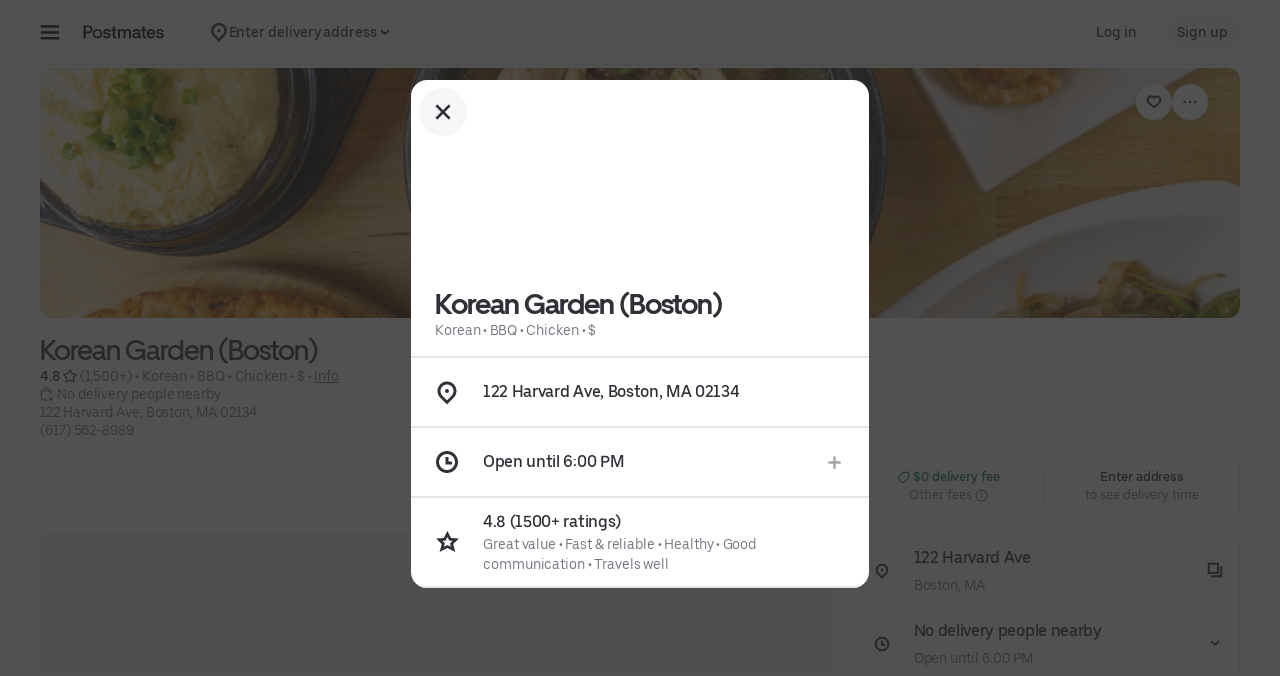

--- FILE ---
content_type: text/html; charset=utf-8
request_url: https://www.google.com/recaptcha/api2/anchor?ar=1&k=6LcP8akUAAAAAMkn2Bo434JdPoTEQpSk2lHODhi0&co=aHR0cHM6Ly9wb3N0bWF0ZXMuY29tOjQ0Mw..&hl=en&v=PoyoqOPhxBO7pBk68S4YbpHZ&size=invisible&anchor-ms=20000&execute-ms=30000&cb=b2bd1833jco3
body_size: 48938
content:
<!DOCTYPE HTML><html dir="ltr" lang="en"><head><meta http-equiv="Content-Type" content="text/html; charset=UTF-8">
<meta http-equiv="X-UA-Compatible" content="IE=edge">
<title>reCAPTCHA</title>
<style type="text/css">
/* cyrillic-ext */
@font-face {
  font-family: 'Roboto';
  font-style: normal;
  font-weight: 400;
  font-stretch: 100%;
  src: url(//fonts.gstatic.com/s/roboto/v48/KFO7CnqEu92Fr1ME7kSn66aGLdTylUAMa3GUBHMdazTgWw.woff2) format('woff2');
  unicode-range: U+0460-052F, U+1C80-1C8A, U+20B4, U+2DE0-2DFF, U+A640-A69F, U+FE2E-FE2F;
}
/* cyrillic */
@font-face {
  font-family: 'Roboto';
  font-style: normal;
  font-weight: 400;
  font-stretch: 100%;
  src: url(//fonts.gstatic.com/s/roboto/v48/KFO7CnqEu92Fr1ME7kSn66aGLdTylUAMa3iUBHMdazTgWw.woff2) format('woff2');
  unicode-range: U+0301, U+0400-045F, U+0490-0491, U+04B0-04B1, U+2116;
}
/* greek-ext */
@font-face {
  font-family: 'Roboto';
  font-style: normal;
  font-weight: 400;
  font-stretch: 100%;
  src: url(//fonts.gstatic.com/s/roboto/v48/KFO7CnqEu92Fr1ME7kSn66aGLdTylUAMa3CUBHMdazTgWw.woff2) format('woff2');
  unicode-range: U+1F00-1FFF;
}
/* greek */
@font-face {
  font-family: 'Roboto';
  font-style: normal;
  font-weight: 400;
  font-stretch: 100%;
  src: url(//fonts.gstatic.com/s/roboto/v48/KFO7CnqEu92Fr1ME7kSn66aGLdTylUAMa3-UBHMdazTgWw.woff2) format('woff2');
  unicode-range: U+0370-0377, U+037A-037F, U+0384-038A, U+038C, U+038E-03A1, U+03A3-03FF;
}
/* math */
@font-face {
  font-family: 'Roboto';
  font-style: normal;
  font-weight: 400;
  font-stretch: 100%;
  src: url(//fonts.gstatic.com/s/roboto/v48/KFO7CnqEu92Fr1ME7kSn66aGLdTylUAMawCUBHMdazTgWw.woff2) format('woff2');
  unicode-range: U+0302-0303, U+0305, U+0307-0308, U+0310, U+0312, U+0315, U+031A, U+0326-0327, U+032C, U+032F-0330, U+0332-0333, U+0338, U+033A, U+0346, U+034D, U+0391-03A1, U+03A3-03A9, U+03B1-03C9, U+03D1, U+03D5-03D6, U+03F0-03F1, U+03F4-03F5, U+2016-2017, U+2034-2038, U+203C, U+2040, U+2043, U+2047, U+2050, U+2057, U+205F, U+2070-2071, U+2074-208E, U+2090-209C, U+20D0-20DC, U+20E1, U+20E5-20EF, U+2100-2112, U+2114-2115, U+2117-2121, U+2123-214F, U+2190, U+2192, U+2194-21AE, U+21B0-21E5, U+21F1-21F2, U+21F4-2211, U+2213-2214, U+2216-22FF, U+2308-230B, U+2310, U+2319, U+231C-2321, U+2336-237A, U+237C, U+2395, U+239B-23B7, U+23D0, U+23DC-23E1, U+2474-2475, U+25AF, U+25B3, U+25B7, U+25BD, U+25C1, U+25CA, U+25CC, U+25FB, U+266D-266F, U+27C0-27FF, U+2900-2AFF, U+2B0E-2B11, U+2B30-2B4C, U+2BFE, U+3030, U+FF5B, U+FF5D, U+1D400-1D7FF, U+1EE00-1EEFF;
}
/* symbols */
@font-face {
  font-family: 'Roboto';
  font-style: normal;
  font-weight: 400;
  font-stretch: 100%;
  src: url(//fonts.gstatic.com/s/roboto/v48/KFO7CnqEu92Fr1ME7kSn66aGLdTylUAMaxKUBHMdazTgWw.woff2) format('woff2');
  unicode-range: U+0001-000C, U+000E-001F, U+007F-009F, U+20DD-20E0, U+20E2-20E4, U+2150-218F, U+2190, U+2192, U+2194-2199, U+21AF, U+21E6-21F0, U+21F3, U+2218-2219, U+2299, U+22C4-22C6, U+2300-243F, U+2440-244A, U+2460-24FF, U+25A0-27BF, U+2800-28FF, U+2921-2922, U+2981, U+29BF, U+29EB, U+2B00-2BFF, U+4DC0-4DFF, U+FFF9-FFFB, U+10140-1018E, U+10190-1019C, U+101A0, U+101D0-101FD, U+102E0-102FB, U+10E60-10E7E, U+1D2C0-1D2D3, U+1D2E0-1D37F, U+1F000-1F0FF, U+1F100-1F1AD, U+1F1E6-1F1FF, U+1F30D-1F30F, U+1F315, U+1F31C, U+1F31E, U+1F320-1F32C, U+1F336, U+1F378, U+1F37D, U+1F382, U+1F393-1F39F, U+1F3A7-1F3A8, U+1F3AC-1F3AF, U+1F3C2, U+1F3C4-1F3C6, U+1F3CA-1F3CE, U+1F3D4-1F3E0, U+1F3ED, U+1F3F1-1F3F3, U+1F3F5-1F3F7, U+1F408, U+1F415, U+1F41F, U+1F426, U+1F43F, U+1F441-1F442, U+1F444, U+1F446-1F449, U+1F44C-1F44E, U+1F453, U+1F46A, U+1F47D, U+1F4A3, U+1F4B0, U+1F4B3, U+1F4B9, U+1F4BB, U+1F4BF, U+1F4C8-1F4CB, U+1F4D6, U+1F4DA, U+1F4DF, U+1F4E3-1F4E6, U+1F4EA-1F4ED, U+1F4F7, U+1F4F9-1F4FB, U+1F4FD-1F4FE, U+1F503, U+1F507-1F50B, U+1F50D, U+1F512-1F513, U+1F53E-1F54A, U+1F54F-1F5FA, U+1F610, U+1F650-1F67F, U+1F687, U+1F68D, U+1F691, U+1F694, U+1F698, U+1F6AD, U+1F6B2, U+1F6B9-1F6BA, U+1F6BC, U+1F6C6-1F6CF, U+1F6D3-1F6D7, U+1F6E0-1F6EA, U+1F6F0-1F6F3, U+1F6F7-1F6FC, U+1F700-1F7FF, U+1F800-1F80B, U+1F810-1F847, U+1F850-1F859, U+1F860-1F887, U+1F890-1F8AD, U+1F8B0-1F8BB, U+1F8C0-1F8C1, U+1F900-1F90B, U+1F93B, U+1F946, U+1F984, U+1F996, U+1F9E9, U+1FA00-1FA6F, U+1FA70-1FA7C, U+1FA80-1FA89, U+1FA8F-1FAC6, U+1FACE-1FADC, U+1FADF-1FAE9, U+1FAF0-1FAF8, U+1FB00-1FBFF;
}
/* vietnamese */
@font-face {
  font-family: 'Roboto';
  font-style: normal;
  font-weight: 400;
  font-stretch: 100%;
  src: url(//fonts.gstatic.com/s/roboto/v48/KFO7CnqEu92Fr1ME7kSn66aGLdTylUAMa3OUBHMdazTgWw.woff2) format('woff2');
  unicode-range: U+0102-0103, U+0110-0111, U+0128-0129, U+0168-0169, U+01A0-01A1, U+01AF-01B0, U+0300-0301, U+0303-0304, U+0308-0309, U+0323, U+0329, U+1EA0-1EF9, U+20AB;
}
/* latin-ext */
@font-face {
  font-family: 'Roboto';
  font-style: normal;
  font-weight: 400;
  font-stretch: 100%;
  src: url(//fonts.gstatic.com/s/roboto/v48/KFO7CnqEu92Fr1ME7kSn66aGLdTylUAMa3KUBHMdazTgWw.woff2) format('woff2');
  unicode-range: U+0100-02BA, U+02BD-02C5, U+02C7-02CC, U+02CE-02D7, U+02DD-02FF, U+0304, U+0308, U+0329, U+1D00-1DBF, U+1E00-1E9F, U+1EF2-1EFF, U+2020, U+20A0-20AB, U+20AD-20C0, U+2113, U+2C60-2C7F, U+A720-A7FF;
}
/* latin */
@font-face {
  font-family: 'Roboto';
  font-style: normal;
  font-weight: 400;
  font-stretch: 100%;
  src: url(//fonts.gstatic.com/s/roboto/v48/KFO7CnqEu92Fr1ME7kSn66aGLdTylUAMa3yUBHMdazQ.woff2) format('woff2');
  unicode-range: U+0000-00FF, U+0131, U+0152-0153, U+02BB-02BC, U+02C6, U+02DA, U+02DC, U+0304, U+0308, U+0329, U+2000-206F, U+20AC, U+2122, U+2191, U+2193, U+2212, U+2215, U+FEFF, U+FFFD;
}
/* cyrillic-ext */
@font-face {
  font-family: 'Roboto';
  font-style: normal;
  font-weight: 500;
  font-stretch: 100%;
  src: url(//fonts.gstatic.com/s/roboto/v48/KFO7CnqEu92Fr1ME7kSn66aGLdTylUAMa3GUBHMdazTgWw.woff2) format('woff2');
  unicode-range: U+0460-052F, U+1C80-1C8A, U+20B4, U+2DE0-2DFF, U+A640-A69F, U+FE2E-FE2F;
}
/* cyrillic */
@font-face {
  font-family: 'Roboto';
  font-style: normal;
  font-weight: 500;
  font-stretch: 100%;
  src: url(//fonts.gstatic.com/s/roboto/v48/KFO7CnqEu92Fr1ME7kSn66aGLdTylUAMa3iUBHMdazTgWw.woff2) format('woff2');
  unicode-range: U+0301, U+0400-045F, U+0490-0491, U+04B0-04B1, U+2116;
}
/* greek-ext */
@font-face {
  font-family: 'Roboto';
  font-style: normal;
  font-weight: 500;
  font-stretch: 100%;
  src: url(//fonts.gstatic.com/s/roboto/v48/KFO7CnqEu92Fr1ME7kSn66aGLdTylUAMa3CUBHMdazTgWw.woff2) format('woff2');
  unicode-range: U+1F00-1FFF;
}
/* greek */
@font-face {
  font-family: 'Roboto';
  font-style: normal;
  font-weight: 500;
  font-stretch: 100%;
  src: url(//fonts.gstatic.com/s/roboto/v48/KFO7CnqEu92Fr1ME7kSn66aGLdTylUAMa3-UBHMdazTgWw.woff2) format('woff2');
  unicode-range: U+0370-0377, U+037A-037F, U+0384-038A, U+038C, U+038E-03A1, U+03A3-03FF;
}
/* math */
@font-face {
  font-family: 'Roboto';
  font-style: normal;
  font-weight: 500;
  font-stretch: 100%;
  src: url(//fonts.gstatic.com/s/roboto/v48/KFO7CnqEu92Fr1ME7kSn66aGLdTylUAMawCUBHMdazTgWw.woff2) format('woff2');
  unicode-range: U+0302-0303, U+0305, U+0307-0308, U+0310, U+0312, U+0315, U+031A, U+0326-0327, U+032C, U+032F-0330, U+0332-0333, U+0338, U+033A, U+0346, U+034D, U+0391-03A1, U+03A3-03A9, U+03B1-03C9, U+03D1, U+03D5-03D6, U+03F0-03F1, U+03F4-03F5, U+2016-2017, U+2034-2038, U+203C, U+2040, U+2043, U+2047, U+2050, U+2057, U+205F, U+2070-2071, U+2074-208E, U+2090-209C, U+20D0-20DC, U+20E1, U+20E5-20EF, U+2100-2112, U+2114-2115, U+2117-2121, U+2123-214F, U+2190, U+2192, U+2194-21AE, U+21B0-21E5, U+21F1-21F2, U+21F4-2211, U+2213-2214, U+2216-22FF, U+2308-230B, U+2310, U+2319, U+231C-2321, U+2336-237A, U+237C, U+2395, U+239B-23B7, U+23D0, U+23DC-23E1, U+2474-2475, U+25AF, U+25B3, U+25B7, U+25BD, U+25C1, U+25CA, U+25CC, U+25FB, U+266D-266F, U+27C0-27FF, U+2900-2AFF, U+2B0E-2B11, U+2B30-2B4C, U+2BFE, U+3030, U+FF5B, U+FF5D, U+1D400-1D7FF, U+1EE00-1EEFF;
}
/* symbols */
@font-face {
  font-family: 'Roboto';
  font-style: normal;
  font-weight: 500;
  font-stretch: 100%;
  src: url(//fonts.gstatic.com/s/roboto/v48/KFO7CnqEu92Fr1ME7kSn66aGLdTylUAMaxKUBHMdazTgWw.woff2) format('woff2');
  unicode-range: U+0001-000C, U+000E-001F, U+007F-009F, U+20DD-20E0, U+20E2-20E4, U+2150-218F, U+2190, U+2192, U+2194-2199, U+21AF, U+21E6-21F0, U+21F3, U+2218-2219, U+2299, U+22C4-22C6, U+2300-243F, U+2440-244A, U+2460-24FF, U+25A0-27BF, U+2800-28FF, U+2921-2922, U+2981, U+29BF, U+29EB, U+2B00-2BFF, U+4DC0-4DFF, U+FFF9-FFFB, U+10140-1018E, U+10190-1019C, U+101A0, U+101D0-101FD, U+102E0-102FB, U+10E60-10E7E, U+1D2C0-1D2D3, U+1D2E0-1D37F, U+1F000-1F0FF, U+1F100-1F1AD, U+1F1E6-1F1FF, U+1F30D-1F30F, U+1F315, U+1F31C, U+1F31E, U+1F320-1F32C, U+1F336, U+1F378, U+1F37D, U+1F382, U+1F393-1F39F, U+1F3A7-1F3A8, U+1F3AC-1F3AF, U+1F3C2, U+1F3C4-1F3C6, U+1F3CA-1F3CE, U+1F3D4-1F3E0, U+1F3ED, U+1F3F1-1F3F3, U+1F3F5-1F3F7, U+1F408, U+1F415, U+1F41F, U+1F426, U+1F43F, U+1F441-1F442, U+1F444, U+1F446-1F449, U+1F44C-1F44E, U+1F453, U+1F46A, U+1F47D, U+1F4A3, U+1F4B0, U+1F4B3, U+1F4B9, U+1F4BB, U+1F4BF, U+1F4C8-1F4CB, U+1F4D6, U+1F4DA, U+1F4DF, U+1F4E3-1F4E6, U+1F4EA-1F4ED, U+1F4F7, U+1F4F9-1F4FB, U+1F4FD-1F4FE, U+1F503, U+1F507-1F50B, U+1F50D, U+1F512-1F513, U+1F53E-1F54A, U+1F54F-1F5FA, U+1F610, U+1F650-1F67F, U+1F687, U+1F68D, U+1F691, U+1F694, U+1F698, U+1F6AD, U+1F6B2, U+1F6B9-1F6BA, U+1F6BC, U+1F6C6-1F6CF, U+1F6D3-1F6D7, U+1F6E0-1F6EA, U+1F6F0-1F6F3, U+1F6F7-1F6FC, U+1F700-1F7FF, U+1F800-1F80B, U+1F810-1F847, U+1F850-1F859, U+1F860-1F887, U+1F890-1F8AD, U+1F8B0-1F8BB, U+1F8C0-1F8C1, U+1F900-1F90B, U+1F93B, U+1F946, U+1F984, U+1F996, U+1F9E9, U+1FA00-1FA6F, U+1FA70-1FA7C, U+1FA80-1FA89, U+1FA8F-1FAC6, U+1FACE-1FADC, U+1FADF-1FAE9, U+1FAF0-1FAF8, U+1FB00-1FBFF;
}
/* vietnamese */
@font-face {
  font-family: 'Roboto';
  font-style: normal;
  font-weight: 500;
  font-stretch: 100%;
  src: url(//fonts.gstatic.com/s/roboto/v48/KFO7CnqEu92Fr1ME7kSn66aGLdTylUAMa3OUBHMdazTgWw.woff2) format('woff2');
  unicode-range: U+0102-0103, U+0110-0111, U+0128-0129, U+0168-0169, U+01A0-01A1, U+01AF-01B0, U+0300-0301, U+0303-0304, U+0308-0309, U+0323, U+0329, U+1EA0-1EF9, U+20AB;
}
/* latin-ext */
@font-face {
  font-family: 'Roboto';
  font-style: normal;
  font-weight: 500;
  font-stretch: 100%;
  src: url(//fonts.gstatic.com/s/roboto/v48/KFO7CnqEu92Fr1ME7kSn66aGLdTylUAMa3KUBHMdazTgWw.woff2) format('woff2');
  unicode-range: U+0100-02BA, U+02BD-02C5, U+02C7-02CC, U+02CE-02D7, U+02DD-02FF, U+0304, U+0308, U+0329, U+1D00-1DBF, U+1E00-1E9F, U+1EF2-1EFF, U+2020, U+20A0-20AB, U+20AD-20C0, U+2113, U+2C60-2C7F, U+A720-A7FF;
}
/* latin */
@font-face {
  font-family: 'Roboto';
  font-style: normal;
  font-weight: 500;
  font-stretch: 100%;
  src: url(//fonts.gstatic.com/s/roboto/v48/KFO7CnqEu92Fr1ME7kSn66aGLdTylUAMa3yUBHMdazQ.woff2) format('woff2');
  unicode-range: U+0000-00FF, U+0131, U+0152-0153, U+02BB-02BC, U+02C6, U+02DA, U+02DC, U+0304, U+0308, U+0329, U+2000-206F, U+20AC, U+2122, U+2191, U+2193, U+2212, U+2215, U+FEFF, U+FFFD;
}
/* cyrillic-ext */
@font-face {
  font-family: 'Roboto';
  font-style: normal;
  font-weight: 900;
  font-stretch: 100%;
  src: url(//fonts.gstatic.com/s/roboto/v48/KFO7CnqEu92Fr1ME7kSn66aGLdTylUAMa3GUBHMdazTgWw.woff2) format('woff2');
  unicode-range: U+0460-052F, U+1C80-1C8A, U+20B4, U+2DE0-2DFF, U+A640-A69F, U+FE2E-FE2F;
}
/* cyrillic */
@font-face {
  font-family: 'Roboto';
  font-style: normal;
  font-weight: 900;
  font-stretch: 100%;
  src: url(//fonts.gstatic.com/s/roboto/v48/KFO7CnqEu92Fr1ME7kSn66aGLdTylUAMa3iUBHMdazTgWw.woff2) format('woff2');
  unicode-range: U+0301, U+0400-045F, U+0490-0491, U+04B0-04B1, U+2116;
}
/* greek-ext */
@font-face {
  font-family: 'Roboto';
  font-style: normal;
  font-weight: 900;
  font-stretch: 100%;
  src: url(//fonts.gstatic.com/s/roboto/v48/KFO7CnqEu92Fr1ME7kSn66aGLdTylUAMa3CUBHMdazTgWw.woff2) format('woff2');
  unicode-range: U+1F00-1FFF;
}
/* greek */
@font-face {
  font-family: 'Roboto';
  font-style: normal;
  font-weight: 900;
  font-stretch: 100%;
  src: url(//fonts.gstatic.com/s/roboto/v48/KFO7CnqEu92Fr1ME7kSn66aGLdTylUAMa3-UBHMdazTgWw.woff2) format('woff2');
  unicode-range: U+0370-0377, U+037A-037F, U+0384-038A, U+038C, U+038E-03A1, U+03A3-03FF;
}
/* math */
@font-face {
  font-family: 'Roboto';
  font-style: normal;
  font-weight: 900;
  font-stretch: 100%;
  src: url(//fonts.gstatic.com/s/roboto/v48/KFO7CnqEu92Fr1ME7kSn66aGLdTylUAMawCUBHMdazTgWw.woff2) format('woff2');
  unicode-range: U+0302-0303, U+0305, U+0307-0308, U+0310, U+0312, U+0315, U+031A, U+0326-0327, U+032C, U+032F-0330, U+0332-0333, U+0338, U+033A, U+0346, U+034D, U+0391-03A1, U+03A3-03A9, U+03B1-03C9, U+03D1, U+03D5-03D6, U+03F0-03F1, U+03F4-03F5, U+2016-2017, U+2034-2038, U+203C, U+2040, U+2043, U+2047, U+2050, U+2057, U+205F, U+2070-2071, U+2074-208E, U+2090-209C, U+20D0-20DC, U+20E1, U+20E5-20EF, U+2100-2112, U+2114-2115, U+2117-2121, U+2123-214F, U+2190, U+2192, U+2194-21AE, U+21B0-21E5, U+21F1-21F2, U+21F4-2211, U+2213-2214, U+2216-22FF, U+2308-230B, U+2310, U+2319, U+231C-2321, U+2336-237A, U+237C, U+2395, U+239B-23B7, U+23D0, U+23DC-23E1, U+2474-2475, U+25AF, U+25B3, U+25B7, U+25BD, U+25C1, U+25CA, U+25CC, U+25FB, U+266D-266F, U+27C0-27FF, U+2900-2AFF, U+2B0E-2B11, U+2B30-2B4C, U+2BFE, U+3030, U+FF5B, U+FF5D, U+1D400-1D7FF, U+1EE00-1EEFF;
}
/* symbols */
@font-face {
  font-family: 'Roboto';
  font-style: normal;
  font-weight: 900;
  font-stretch: 100%;
  src: url(//fonts.gstatic.com/s/roboto/v48/KFO7CnqEu92Fr1ME7kSn66aGLdTylUAMaxKUBHMdazTgWw.woff2) format('woff2');
  unicode-range: U+0001-000C, U+000E-001F, U+007F-009F, U+20DD-20E0, U+20E2-20E4, U+2150-218F, U+2190, U+2192, U+2194-2199, U+21AF, U+21E6-21F0, U+21F3, U+2218-2219, U+2299, U+22C4-22C6, U+2300-243F, U+2440-244A, U+2460-24FF, U+25A0-27BF, U+2800-28FF, U+2921-2922, U+2981, U+29BF, U+29EB, U+2B00-2BFF, U+4DC0-4DFF, U+FFF9-FFFB, U+10140-1018E, U+10190-1019C, U+101A0, U+101D0-101FD, U+102E0-102FB, U+10E60-10E7E, U+1D2C0-1D2D3, U+1D2E0-1D37F, U+1F000-1F0FF, U+1F100-1F1AD, U+1F1E6-1F1FF, U+1F30D-1F30F, U+1F315, U+1F31C, U+1F31E, U+1F320-1F32C, U+1F336, U+1F378, U+1F37D, U+1F382, U+1F393-1F39F, U+1F3A7-1F3A8, U+1F3AC-1F3AF, U+1F3C2, U+1F3C4-1F3C6, U+1F3CA-1F3CE, U+1F3D4-1F3E0, U+1F3ED, U+1F3F1-1F3F3, U+1F3F5-1F3F7, U+1F408, U+1F415, U+1F41F, U+1F426, U+1F43F, U+1F441-1F442, U+1F444, U+1F446-1F449, U+1F44C-1F44E, U+1F453, U+1F46A, U+1F47D, U+1F4A3, U+1F4B0, U+1F4B3, U+1F4B9, U+1F4BB, U+1F4BF, U+1F4C8-1F4CB, U+1F4D6, U+1F4DA, U+1F4DF, U+1F4E3-1F4E6, U+1F4EA-1F4ED, U+1F4F7, U+1F4F9-1F4FB, U+1F4FD-1F4FE, U+1F503, U+1F507-1F50B, U+1F50D, U+1F512-1F513, U+1F53E-1F54A, U+1F54F-1F5FA, U+1F610, U+1F650-1F67F, U+1F687, U+1F68D, U+1F691, U+1F694, U+1F698, U+1F6AD, U+1F6B2, U+1F6B9-1F6BA, U+1F6BC, U+1F6C6-1F6CF, U+1F6D3-1F6D7, U+1F6E0-1F6EA, U+1F6F0-1F6F3, U+1F6F7-1F6FC, U+1F700-1F7FF, U+1F800-1F80B, U+1F810-1F847, U+1F850-1F859, U+1F860-1F887, U+1F890-1F8AD, U+1F8B0-1F8BB, U+1F8C0-1F8C1, U+1F900-1F90B, U+1F93B, U+1F946, U+1F984, U+1F996, U+1F9E9, U+1FA00-1FA6F, U+1FA70-1FA7C, U+1FA80-1FA89, U+1FA8F-1FAC6, U+1FACE-1FADC, U+1FADF-1FAE9, U+1FAF0-1FAF8, U+1FB00-1FBFF;
}
/* vietnamese */
@font-face {
  font-family: 'Roboto';
  font-style: normal;
  font-weight: 900;
  font-stretch: 100%;
  src: url(//fonts.gstatic.com/s/roboto/v48/KFO7CnqEu92Fr1ME7kSn66aGLdTylUAMa3OUBHMdazTgWw.woff2) format('woff2');
  unicode-range: U+0102-0103, U+0110-0111, U+0128-0129, U+0168-0169, U+01A0-01A1, U+01AF-01B0, U+0300-0301, U+0303-0304, U+0308-0309, U+0323, U+0329, U+1EA0-1EF9, U+20AB;
}
/* latin-ext */
@font-face {
  font-family: 'Roboto';
  font-style: normal;
  font-weight: 900;
  font-stretch: 100%;
  src: url(//fonts.gstatic.com/s/roboto/v48/KFO7CnqEu92Fr1ME7kSn66aGLdTylUAMa3KUBHMdazTgWw.woff2) format('woff2');
  unicode-range: U+0100-02BA, U+02BD-02C5, U+02C7-02CC, U+02CE-02D7, U+02DD-02FF, U+0304, U+0308, U+0329, U+1D00-1DBF, U+1E00-1E9F, U+1EF2-1EFF, U+2020, U+20A0-20AB, U+20AD-20C0, U+2113, U+2C60-2C7F, U+A720-A7FF;
}
/* latin */
@font-face {
  font-family: 'Roboto';
  font-style: normal;
  font-weight: 900;
  font-stretch: 100%;
  src: url(//fonts.gstatic.com/s/roboto/v48/KFO7CnqEu92Fr1ME7kSn66aGLdTylUAMa3yUBHMdazQ.woff2) format('woff2');
  unicode-range: U+0000-00FF, U+0131, U+0152-0153, U+02BB-02BC, U+02C6, U+02DA, U+02DC, U+0304, U+0308, U+0329, U+2000-206F, U+20AC, U+2122, U+2191, U+2193, U+2212, U+2215, U+FEFF, U+FFFD;
}

</style>
<link rel="stylesheet" type="text/css" href="https://www.gstatic.com/recaptcha/releases/PoyoqOPhxBO7pBk68S4YbpHZ/styles__ltr.css">
<script nonce="p7UL8aCF7m4ZyvS4VrK8Ag" type="text/javascript">window['__recaptcha_api'] = 'https://www.google.com/recaptcha/api2/';</script>
<script type="text/javascript" src="https://www.gstatic.com/recaptcha/releases/PoyoqOPhxBO7pBk68S4YbpHZ/recaptcha__en.js" nonce="p7UL8aCF7m4ZyvS4VrK8Ag">
      
    </script></head>
<body><div id="rc-anchor-alert" class="rc-anchor-alert"></div>
<input type="hidden" id="recaptcha-token" value="[base64]">
<script type="text/javascript" nonce="p7UL8aCF7m4ZyvS4VrK8Ag">
      recaptcha.anchor.Main.init("[\x22ainput\x22,[\x22bgdata\x22,\x22\x22,\[base64]/[base64]/[base64]/ZyhXLGgpOnEoW04sMjEsbF0sVywwKSxoKSxmYWxzZSxmYWxzZSl9Y2F0Y2goayl7RygzNTgsVyk/[base64]/[base64]/[base64]/[base64]/[base64]/[base64]/[base64]/bmV3IEJbT10oRFswXSk6dz09Mj9uZXcgQltPXShEWzBdLERbMV0pOnc9PTM/bmV3IEJbT10oRFswXSxEWzFdLERbMl0pOnc9PTQ/[base64]/[base64]/[base64]/[base64]/[base64]\\u003d\x22,\[base64]\\u003d\x22,\x22SsOZM8Oow6vDosOxJcOow6gbIMORwp8AwohGwqfCvMKpAsKFwonDj8KCBsObw5/DpMOcw4fDumvDtTdqw4tgNcKPwqXCnsKRbMKyw73Du8OyBDYgw6/Dg8OTF8KnRcKwwqwDdsOnBMKew516bcKWUhpBwpbCscOVFD9WDcKzwoTDmRZOWQ/ChMOLF8OseG8CYkLDkcKnCxdebkkbFMKzYk3DnMOsbMK1LMOTwrbCvMOeexjCrFBiw5LDnsOjwrjCgMOKWwXDkHTDj8OKwqUfcAvCgMOgw6rCjcK8AsKSw5UDBGDCr05fERvDp8OoDxLDrXLDjAp/wrttVB/Cpkolw6rDpBciwpPCnsOlw5TCqRTDgMKBw7hUwoTDmsOKw4wjw4JqwpDDhBjCkcOHIUUpVMKUHDUhBMOawqTCuMOEw53Cu8Kew53CisKsQX7Dt8OOwqPDpcO+A00zw5ZdNhZTCsOBLMOOT8KVwq1Yw7RfBR4/w6vDmV9uwpwzw6XCjioFwpvCucOBwrnCqChHbixBWD7Cm8O8DBoTwr1GTcOHw45HSMOHHsKgw7DDtAPDqcORw6vCljhpworDrAfCjsK1X8Kow4XChCpnw5ttIMOsw5VEPGHCuUVkV8OWwpvDvcOCw4zCpjxewrgzAQHDuQHCvEDDhsOCWBUtw7DDssOqw7/DqMKiwoXCkcOlMRLCvMKDw7rDjmYFwp3CsWHDn8Oce8KHwrLCssK6Zz/Dk2nCucKyMcK2wrzCqEZow6LCs8OGw5lrD8K2D1/[base64]/wpVhw5U9I0k2wr3Cnk/Dp3gqV8KGTT3CqsO1CXpiPn/Dk8OKwqvCtTAUXsOuw7rCtzF1G0nDqzfDoW8rwq95MsKRw7HChcKLCS0Iw5LCoyzCpAN0wrEbw4LCumwQfhcvwqzCgMK4IsKSEjfCqUTDjsKowq/DnH5LQsKUdXzDgC7CqcO9wp5KWD/CucKJcxQmKxTDl8Okwrh3w4LDrMOJw7TCvcOUwpnCuiPCp1ctD1tLw67Cq8OYMS3Dj8ONwot9wpfDi8O/wpDCgsOgw4zCo8OnwonCn8KRGMOifcKrwpzCpnlkw77CoDsudsOZMh02KcO6w59cwqVgw5fDssOuI1p2wosGdsOZwpJ2w6TCoWTCg2LCpUUUwpnCiGldw5leP1nCrV3DgMOtIcOLfRoxd8KgX8OvPXbDqA/CqcKFeArDvcO9wrbCvS06TsO+ZcOWw74zd8OYw5vCtB0Lw7rChsOODi3DrRzCmcKdw5XDngzDmFUsaMKuKC7Dt1TCqsOaw5Y+fcKIVRsmScKYw73ChyLDscK2GMOUw5jDmcKfwosoXC/[base64]/w7Viw5bDpsOqYMOhw4bDh8OwRA9rwoYEw5cjQcOsVm9vwph8wqzCuMOUblphfsKJworCn8OxwpjCtkEMLsO8J8K5Qw9iXk7Ch1Ukw7PDt8OHwoTCqsKCw6DDsMKYwpVswpjDhgUvwqkiGgQUA8K+w73DrBTCsFfChAdZw4LCtMOPEUTCqA50dXXCpn/ChFE2wohYw7bDtcK9wpLDmHvDosKsw4rCrMO+w7VEHMOHAMOJFWJYN1Q8a8KDwpBGwpB0wq4dw6Ihw7Bvwql1wrfDj8OqNxl+w45HSz7DlMKhSMKkw4fCucKjF8OJFTvDuh7Cj8K5dyXCnsKlworDrcOuZcOZf8O3JsK4bhrDrcK/[base64]/XcKsw5/DiMOPwok7w53Dt8OWfgbCjyPCn0XCkUgjw7XDlkwHYGgSQ8OtUcKswp/DmsKOHMOcwrNFKMO4wpnDvMKNw5XDvsKnwpfCohXCgwzCkGN6MF7DsSTCgALCiMO9LMOqV00kN1PCo8OXFVnDssO5w5nDuMOoHhoXwpXDiijDi8KDw6lBw7hsEcK5FsKRQsKSFwPDsk3CmMO0En1Nw4Jfwp5ewprDjEQ/TWk/McOkw4d7SBfChcKmYsKwMcKBw7Bqw4nDigHCr2vCqQnDvMKlLcKiB1xYNBlsQMKyOsOUNMO7FEoRw6PCuVnDn8O6ZMKSwq/Cg8OlwpxyasKJwqfChQrCgcKjwoXCgSdbwpt6w7bCiMKCw5zCv0vDrjc/wpvCrcKkw5wqwqbDnRg4woXCuFBqKcOpH8OJw4dCw6ZAw6jCnsOsHhlsw7p5w6PCg0vDum3Dh2TDsUg0w49UfMK8dEXDujY3V0UmfsKkwpLCvBBDw7zDjMOOw7rDsXFkEGAyw4/DjEjDs0oJPCh5GMKHwroSXMO6w4TDsSEwGsOlwpnClMK4TMO/CcOtwoZsVMOAKD4PYsOgw5HChsKNwoJFw5U9UFjCgwrDmcKRw7bDp8O3BQ9bVEA5P2DDr3DDnR/DvAR+worCoFrClAPCtsKjw7c3wrMrN2tjP8OLw5/DjTMkwoPCpDJiw6rCoVEtw4oXw7lfwq0awrDChsOJJMKgwr19YnxPw7vDm1rCg8KsTkxtwqDCljQFMcKvJAM+OhhhHcOKwprDjMKNf8KgwrnDvQLDmSDCqi0gw6/DqH/[base64]/DoyvDtXfDpwTCgMOMwqE4w64Bw7jCj2BHwqVqwprCtGPChsK8w57DgMKxe8OzwqA+Axx0wrzCtMOYw5Esw6/Cs8KJOjHDrhLCsXnChsO/[base64]/DssOvwp46w5kywqPDlmA8wo7CrQXDq8KlwoYKwpLCjsOAAizCh8ORKlDDt1fCmsOVHWnDn8Kww53Dmmdrw6ttw4AFOsO0EghTZAhHw7Fbw63CqxwPSMKSGcOMKMKow67CtsO0WTXDgsOLKsOmO8Kdw6IiwqFMw6/CsMOFwq55wrjDqMKowoQWwp7DomnCuWsBwpoywr5aw6rDqTFbXMOKw7DDtcOqW0tcHcKow6kkw4/[base64]/w6BOwpV/QCvDoAnDo8OTw7IPw67CjBzDghskwqTDlVoeNkwbwpQNwpvDr8OswrUZw5lHUcO3dHtFJAxHY3DCtMKqw5kgwoIgw7/Dn8OqN8KGc8K7KF7Cj2/Dg8OOZw4fEn1Qw6JnPmDDlMK/cMKxwqzDrE/CksKCwrzDnMKNwpHDlT/Ch8KoDm/Dh8KGwpfDn8K/[base64]/CsnTCmcOiw6jDrcOeRDHCk8OSDHzCoi1UZMOUwrzCvcKiw5gLAWV+RmfCpsKKw4oCfMOERFXDsMO4M2fCicKuwqJVWMKLQMKqZcK/fcKKwq4cwqbCgiw9wr1Pw6vDlzpuwoLCljlBw6DCvSQdIsOuwqUnw47DkU/ChXgSwrjCj8K8w5vCs8K5w5BBMFhhWGPCqCtWSsOmZE/DgMKBTxh3acOrwo0RSw1hdcO/[base64]/CmMOef8KSw6FtwpnCr2NHMsOwYcK/YmPDnUcGQzzDlwzDoMKgwqs/[base64]/bMKYFsOUM0cGwrEdwqQmeBPDqTtbwpfCggrCo2B1w4XDmhjCuwVpw47DmSZdw6oqwq3DhzLCsmcow57ChXowPXB9Z33DiTsHTsOkXH7CvMOgRMOKwpNwD8Kowo3CgMOCwrbCpj7CqE0JFhc/LVABw6jDvjtHTwPCunJCwrXCtcOnw7RETcOiwonDmG0DJMK4Mh3CnH3Cm2oXwr/Dg8O9AzIWwprDkGzCiMO7BcK9w6ItwoAbw5IjUcOCE8K6w43DqcKTER5ow5bDgsKBw6MTb8K6w4jCkgPDmsOuw6UOw4rDrcKRwrHCmMKTw4zDh8Kuw4pZw4/CrsOubn4fdsK4wr7DqcOdw5kTZxsYwo1DaWHCkS/DnMOWw7rCscKPRMK4CCPDsnIhwrYIw7VSwqfCrT3DpMORUizDgWzDmcKnwpnDiDPDoGHDscOSwo9KLA7CnmEQwqdGw71YwoBFNsOxPgFaw5PCqcKiw4/DrirCoDzCnl7DlmjCgRwiUsOuAwRHAcKCw73DvHIAwrDCvADDhMKhEMKXF0jDmcKOw6rDpSvDpRh9w4zCtAMQfX9Mwr52AcOMA8K1w47CtHvDh0TCpsKXEsKaFBl2bEQNwqXDhcK7w7HCr2lASyzDvwg/KsOlLQNpUSLDigbDqwYCwo4Uwo4zesKVwpN3w5Yowpc9RcObYjIDIlbDog/CkjZuBCxoADnDj8Okwoppw4rCmMKTw51Wwq/DqcOLdgMlw7/CqiHDtnR4c8KKdMONwpfClMORwp3CjMOhT3DDocO5R1XDoycYQ1txwo9fwpk+w4/Cq8K/wqvCmcKhwowbBBTDikQvw43ClcKlMxtlw59Xw59Tw77CssKiw6vDt8OWSS1Vw7YfwoBaQSLCpcK5wqwFwqZ5wpdNchjDiMKaLzA6KhvCssK/[base64]/[base64]/CvcKZDSN9fMKvPiJEw7xtRMK0IizDiMOWwrbCn1lFa8KQGTMFwqQzw5/[base64]/[base64]/DmDDCn0nDtELDg3/[base64]/Ck8KWVwzCksKTQsOqQ8KKT8OqcsKdB8Odwo/CtTNFwrNefsOzOsKVw6VFwpd0QMO9AMKCQcOuCMKuwr8lL0nCgFvDicOPwozDhsONW8KDw5XDqsKTw75XNcKRMMO5w4sOwoRtw5B2wpFiwpHDgsKrw4DDtGdtGsKoPcK8wp5/wrLDt8Ojw5QTWn56w4TDp25LLzzDnl08GMKrw7UfwrbClkpuwobDvQ3DucOWwpbCpcOjwo3CsMKpwqhnWMKdDQrChMOiEcK/[base64]/[base64]/[base64]/wrHDlsOgLMObX00uUcK/[base64]/[base64]/YMKDUcOoYy/CnsOrw7Rmw5TDvsOfw5fDhcO1ZgPDocKYBsO/FsKBL2HDuGfDqMO+w7vClsO3woFMwoTDpsORw4nCoMOkGFZnEsK5wqN7w43Cj1BRVETDj2YnTcK9w4bDucO+w7goWsKSGsOeccK+w4DCjgZCAcOQw4nDvnvCg8ONBAQMwqTCqzprHcOgVh/CrMKbw6cjwotXwrXDghgdw4DDnsKzwqbComhowrPDs8OcBH9zwonCosOIYcKbwpZOdk53w6wvwr/[base64]/w6/[base64]/w5DCoMOKwp3ChsKlcsOXw7ARwpXDisOqwrdtwqhHwqbDjXIvcRTDoMK+QsKDw6NzSMOfesOoZQvDqMOBH2x5wq7CvMKjacKjO3nDqxTCscKVZcKHGcOjdMOHwrwqw5/[base64]/[base64]/CqcKtOBxdHEQAWn4aw7wKw6NSwqTCh8KowrBpw4PDjX/Ci33CrjE2B8KWCRBODsKjEsKxw5PDhcKUdkV+w4jDvcKJwrR5w6/[base64]/Dg1x5w48vPFFpwplRw7/DpsO9OcK5URQVQMKxwqsweXJsXWDDr8OGw6ozw5XDgiDDpA4UUXJ+wopkwovDscOywqkcwonCvT7CvsO/[base64]/CisKkw4PDuMKCwqQNw57Dp3QNZ152e8Oowqhqw5XCtmPCpQLDn8OGwrjDkTjCnMOawoUPw4zDsX/[base64]/w4xFaVsbwo7DkzXCnMOSw7QAwqTDq8KhworCkXl0R0TCpMKBEMKowpDCgcKhwoUSwo3CmMKoEinDh8KDXUPCqcOIS3LCtljCn8OwRxrCiSnDncKiw4tBFcOKbsOeCsKOWTrCuMOyYcOlFsOJW8K8wr/DocO4WjNbwp/CkcKAJ03CrsOgOcKDIsO5wpRMwp59U8KRw43Dp8OMUMO1WQPCuULCtMOPwo0Uwqd+w7lswoXCkHTDs3fCqWDCphbDrMKJVcObwoXCicOowq/DvMOSw7XDn2orLcO6W1bDrSYVw5/CvH91w4J/IXjCnhDCpFjCjMOvX8KfIMOqX8OKazV7JlcowqhfNcKCw4PCingswpEgw7DDnMKfP8K4woVfw5/[base64]/[base64]/Cp0HDu8Otwrs3wonDvDHDrMO5w5JxwoQBwpzDoMK5NsKmw7FQw7PDumvDqCJGw4vDoAPCuSLDp8OeF8OtXcO9G2ZjwqFPwrcJwpTDtT9CawZ7wodHK8KPDEsowpjCoUcsHR/CssODccOTwrJbw5DCrcK0aMO7w6TDvcKLMzHDpsORU8O6w5LDmEpgwqsCw7jCt8K7S1QpwqHCvmYkw7HCmlfCk116bSnCrMORw6vDtRR7w67DtMKvHH8cw6TDkCwIwp7DolNZw6LDhMKrd8KgwpdEw6kKT8OFLRfDtsO8YMOyanHDmn1IUV1EPEzDtnd/OVDDocOZK3wuw51Mwr1UXGEcP8K2wr/[base64]/DvQHCon3DvcKDwoTCsnIbFmweWAQ+V8KPTsKLw5zCoEXDmxULw5rCslxgJH/CgCLCj8OZwo7CpTVCQsOgw60WwppDw7/DgsKewqpGTcOJBnIiwoBgw4bCvMK7eTdyCg81w750wpUuwr3CnEXCjcKSwq4vPsOAwr/CiUrCnjPDmsKKTDTDsQIhJyLDnMKAYSMieyfDjsOHcDVnVsObw55GBMOYw5LCvhbDmWUjw75wH3h6w4Q/aWLDiVbCgivDvMOhw7XCnCEZD13Co1gIw5PCg8KyOXxyNG3Ds1EnVsKpwrLCp1jCpB3CqcOxwrTDtx3Cv2/CusOQwqLDkcK6EsO9wo8mCWldeGvCoAPCn2wEwpDCuMOQAioAPsOgworCtnPCugF8wpLDmjB1WsOGXk/DnHDDjcK+J8KJeC/Dh8ObKsKEL8KYwoPDswpqWgTDt0AfwphTwr/DrMKERsK1NsKDEcOdwq/[base64]/[base64]/KRoNZMKXwrIcM3FYw45QFxvCl3RyMQNWbiIiYxvCtMODwq/DlcK2dMO3BjDCoCPDkcO4R8KvwpzCuTssc08hw5/[base64]/w6EwUlBMw5bCpiXCuQZMa8Oaw4dIJ1IlwrnCsMOBC2DDuTRUfyQaf8KyZsORwpzDiMOqw6EjCMOMwo/Dj8OEwq5uMkQuX8KQw4tvB8K/Bh/[base64]/DlsKMJsOjWlEMwrvCtcK8wr7DrsOgw6PDvMO0wp3Dn8KYwoHDqUnDjTEvw49owpLDiUTDp8K5PlYubCoqw7s/Ck9hwoEdcMOvJX9tCAnCqcOCwr3DtsK0w7x5w5hZwqZ+cmjCm3/CrMKpVz5HwqZMQMOgUsK+wqolRMKrwowyw7NeBEoYwrN+w5kGW8KFNGfCjG7ChyNUwr/DgsK5wpHDn8KCw6HDnlrDqFrDg8Oee8KPw4nDhcKUEcKDwrHCnxRzw7ZLE8KwwowFwqkyw5fCs8O5FMO3wrd2wpBYXzfDjcKqwoPDuhxdwonDncKZAcOlwrk9woXDuGHDssKxw4TCqMKwByfDoBXDvcO4w6ILwojDvcKQwqNJwoElAmXDhXbCnEHCn8OnOsKsw4wfMg/CtsOUwqdTBTTDjcKOw73Cgw/CtcO4w7LDiMO3dmJSdsKaFgDCrMOmw4EfN8Kuw4t3wqw6w5bDqsOfKUXCncKzbzY5a8OCw5Z3TBdFMF/DjXHDtmwWwqJkwrpoBx5GE8KtwrklDz3Dlh7DmFY5w6drdz/Cv8OsO2vDhcK5e1rCrcKiwp5qFUdCaB0jNRvCn8Oaw6PCu0HCucKNSMObwpIXwpkyY8OnwoF/wrPCqcKHAcKcw5tMwrJsesKdP8Kuw5ASKsOeB8OZwpFJwp04UCNGeFI6WcKwwozDiQjCkXkyITrDv8KdwrrDh8OowrzDv8K9Mz8Bw784Q8O8UV/DncK5w6xKw4/Cm8OkF8Orwq3Du1AnwpfCkcOpw586Ljh7wqrDgsOhYQ4/H2zCicKVw43DixJ8G8KJwp3Dn8OgwqjCm8KMGxbDlUXCrcO/[base64]/DlcOFGmfDvMOfbsKIWAfCkCtpw7Nnwq3CvhARCMOyDjNzw4cLNsOfwojDohrDjVrDkAPCrMO0wrvDtcKEc8OdeWIow75MJXxfesKgPX/Cn8OcDsKqw44CRiTDnSIjRl7DgMORw68jRMKLbi9Kw6clwqUJw6pOw4XCkWrCncKVJx8YU8ObQsOaUsK2QGB1wozDnmwPw7x6YDvCjMO7wpk+R21Tw4Q+wp/CosKyI8KsIHErVVHCtsK3bsObRsOtfioFNmjDhcKHTMOzw7jDvS3CkFdPe2jDlgURW14bw6PDth3DoTHDrGvChMONwrPDvMOrBMOyBcORwopgXVIdZ8Kiw6rDvMKRQsOYcFlUF8KMw5dbw4jDhFpswrjDqMOGwrwmwpNEw7nDqnXDskLDoR/CtsK3V8OVZy5owpzDvkHDsxMsU0XChTrCrMOiwr/CsMOaQHs8wrPDhsKqMHTClcOhw5Rkw71PXcKBC8OPOcKKwqpSTcOYwq5zw5LDoH0OFW07UsOEw6tII8OfVhs/cXR8VcKHQ8OWwoM5w7cEwqNbJMO8G8KoF8OkVU3CiAlGw4Rowo/CtMOUax5MTsKNwoUaDlXDil7CpCDDtRxndw/DrwIbasOhGcKDYAjCnsKlw5fDgWXDlcKzwqdBdGVBw4Jxw7/[base64]/CkMOcM8Oow53DhMOYTiYnNQNRfTvDhmjDt3nDhh5bw7Nww4p+wptMSAodHcK0cjhMw6pPMATCicKjB0bDscOoSMKON8O8wprCmsOhw5MywpBlwokYTcO9WsKLw6vDj8O/wpwxWsKBw4htw6bCgMOmOMK1wrBmw6lNUixTFGQkwoDCr8KUVMKmw51Qw5/DjMKcAcOKw5fCkT3DhALDkSwXwqAFI8OvwpHDncKOw6DDuAXDlyEgGMO1XBtDw5LDtsK/[base64]/[base64]/[base64]/DjwfDhMKYfcKmNsOgw7LDgUsjw4vDqcKsFzY6w5zDnhfDuXJ0wpRKwqzDv1lwJyfCvTjChDEFK3LDky/Dp33CjQTDviMJAgltFWHDnSkKM2k4wq1qSMKaf18kHB/DkWVzw6NWXcOlKcOfXm9WSMODwprDs3tgacKfXcOWasOVw6w4w7kKw7nCg2Vawrhkwo/DngTCrMOVAFvCqgctw5XCkMODw5cbw7R+w4s+G8K/wplnw6rDlkfDu1UmRjVqw6zDk8KnZsOzQcOgScONw5vConLCsy3DnsKnYX4FXlLDs1x8MMKmAjpJQ8KlDsKqdmkNGwcqFcK5w54Iw41rw4PDqcOsPcObwrMcw4TDr21fw6Zcf8KEwqB/S1Auw6Mic8Omw6R7BMKWwqfDk8Ojw6Ydwo8YwoB2fV4aPMOfwrplG8KAwr3CvMKhw5RYfcKqIRVTw5EMQsKlw6zDpy4swqLDj2wXwqFGwrzDq8O8wrnCrcKpw6TDgVVvwqXCjz0oCQHCmsKrwoU1EllWAmfCjQnDoFV9woRYwofDkmEFwrvCtGPDtHTDlcK3TDnCpn/CmAlifCvCj8Ozb2Z1wqLCoBDDhEjDnnlPwoTDncOCwq/Cgxd1w6xwEMOYIcKww5fCjsOXDMKgDcOYw5DDj8KvCsK5BMOOQcK2wqbCjcKWw4IXwoPDkgkGw41awpYbw6IDwrDDjgXDpQTDrMONwrXCkHgkwq7DvcO1OG94wrvDu0/[base64]/CtMK5UsO9ecKFFcO2wq/DqBLCpR/DrlsBZG5jQ8K+UhTDsDzDoGPChMOAN8Ozc8O1wqISCEjDrsOSwpvDrMObOMOowrBcw7fCgBvDpgJ0Dl5Gw63DlMO7w7vCpsKFwow+woQyLcOLQELCg8K6w78/[base64]/V8K2AhnClh4mwpnCusOGwprCmsKgBBfCpVg0wqPCmMKYw6IpXz7Cmioow4dQwoDDnyxPP8OeZjPDu8KEwohmfghxasKgwrELw43DlMOKwrkiwrrDvwEdw5FXOsOdW8O0wqRuw6nDrMKCwp/Ct3tCOz3CuFBuEMOLw7TDvkcsJ8O4HMKhwqPCgWN9NAHDu8K9KgzCuhMoBMODw43DjcK+bEzDomDCusKlNsOrCF3DvMOdKMKZwpjDoUZXwr7CucOnVcKNZsO5woXCsysBZz7CiyPCszhdw54qw5jCksKrAsKMRcKcwqBKJmZMwq/CssK/w47CvsOmwqQZMh92D8OIL8OkwqJCalJ+wqFhw43DkcOawo0pwprDpVQ9wrDCrxgNw4HDm8KRJXLDusOYwqdgw7DDkjPCiFzDt8KVw5xJwo/DklvDkMOwwogaUMONXnHDm8KJw7x4CsK0A8KLwoJsw68kNMOgwolUw54fKRfCrz4VwqB1fGXCnDNoHijCvxbCuGYuwooJw6vDs1p6dMOcdsKZEzfCksOowpbCg2Q7wqTDk8O3JsOLKsOdWkc6w7DDssK7F8Klw4w2wqYkwp/DnDPCuX8TSXcJfsOsw5YTN8Oyw5LCi8K1w6g0QAhJwrjDijTCicKhY1hlHVTCgzTDlRgoYVJvw4zDuXZWXsKnbsKKCQLCpsOTw63CvzfDscOGLRXDt8KYwpw9w7YXYSZZRSfDqcOWS8OfcFcNEMO4w5Z4wpHDvifDmlo/wrDClcOoHMOFN13DiyNQw6lSwq7DqMKNUkjChXRkLMO9wo7DqcO9bcOdw7HCqnnCsBcZc8KTbD1deMKeV8O+wqtYw4oPw4TDgcK/w4bChisCw6zCvw9EVsOZw7kwM8KDYkY9H8KVwoPDjcOCwo7DpVLCvcOtwo/DvXHCuHHDsh3CjMKteRrCuDTCgV7CrS5bwowrwpZWwpTCiw4dwqzDon1vw7XCpiTCqxjDhwLDusKhwp8QwrnDq8OUSTDCjinDlDd7UX7DtsKAwp7ChsOSIcOcw7kZwpDDqwQJw6bDp2BVX8OVw7fCuMO9R8Kqwr5tw5/DtcKlZMOGwqrCsg7CscOpE0AfBTt7w6PCkTvCj8Khw6Btw4PCj8KSwozCuMKrw6sgJSMNwqsGwqRANwUMcsKJLEvDgBBZTsOFwpsWw6QLwpbCuBrCq8KvPVHDvMK8wr5hwroGK8OewpzCkmNYCsKUw7Zlb0jCpBFVw6zDhiDDqMKvWsKWLMKiPMOCwqwSwq/CusOyCMOawpLCvsOvW2crwrYLwrzDocO9UcOywrlFwpHDnsKCwpUCWXnCtMKxecO+OsOKcH93wqJ1aVUEwqjDlcKHwo5gWsKMHMORJsKNwrHDv3rCuxdRw7rDqsOYw7/[base64]/CsWPCmMKfD1fDi8O9cCZKHsKSw4zCrztEwobDk8KEw5zCr3QRVcOkQ0oaNi08w6AlTwkAeMKGw68VDjJfD1HChMKswqzDmMKIw74nIEknwp3CiQzCszPDvMO4w7sSF8O9LFRcw4xQI8KLwoEgH8Orw4AjwrLDu3/CnMODI8ObUsKXB8KXfMKfT8Onwr4+Ay7DhnXDsConwrRSwrwbDVQeEsKlM8OtRsOVasOAcMORwo/CuWzCpsKEwq8qD8ODKMKow4MrBMKvGcOwwq/[base64]/wqYsGR5UMcKgY04lE3zCusOuBMKkwqXDv8KCw6HDkQUYFcKJwrfDuk5MNcOrwoBHKXPDk1shUhhpw43DrcKowoLDk23DnxVvGsKWdlgSwq7Dl3pcw7HDvA7Ciyx3woDCkXAIGQfCpmZwwpzCl33Ct8O/[base64]/Cn8Okw6DCiT5zHcKNw7BnwpzDvz0jw5LDqcKDwpvDnMKPw6kcw5rCvMOmwqtwDD9iD1ccSQjCsRViHmcuZi8Cwpwqw4FYWsOtw5xLGDXDvMOUJcKRw7QowphWwrrChsKdWgN1AnLDlGI8wojDswIjw5PChsO0XsK6dxLDrsO2O2/[base64]/FcKiw7Q2w45HW0TCu8OOwp9nOwHCuT5yw4bDqMKCDcOzwpl1DsOWwrPDlcOEw4bDtQ7CssKXw4BuThDDo8Kbd8KCHsKIeBdnCx4ILTvCocKgwrXCnhPDjMKDwrl0ccOPwrpqN8KdfcOoMcORIH/CpxLDgsKuMk/DncK3OGo1VMOmCiZcD8OYPyHDmMKbw6I8w7HCqMKMwpUywooiwq/DuFnClnvCpMKqOcKzLAHCoMOPAm/[base64]/[base64]/XHbClElwFsOxw4pzw6zCo8KRccOwMn7Dgk12w6rCkMKjYwJ4wpjCkTUPw6TCsAXCtcOUwq5KP8KPwoEbR8OofErCsSN2w4YSw50Sw7LChDjDkMOuIG/DlBzDvyzDoDHCqhFSwp8Bf1XDvGnCum9SGMKAwrLCr8KHCgPDoExTw7rDksO+wpRcL0HDh8KrQ8K9eMOtwqo7HRDCssKeXx/DpcKgAlVdf8OCw7zCnxvCl8Kmw7vCoQ3CiDIRw5HDnMK0TMKnw73Cu8Kmw7jCtV/Drj0FO8KBEGbCiVPCjW0fH8OHLi5ew7JLE2lkJMODwoPCmsK7fsKXw7DDvUdHwociwqzCrQTDsMODwqZAwqLDjSnDpwHDvFZ0fsOAIXnCkA/DtDrCsMOyw600w6PCmsOrBQ/DrDdsw4FCWcK1F03DqA0rGHPDhcO3AElawpg1w459w7VSwpBuf8OyDMOnw4ETwromIMKHScOxwqw+w67DoE5/woZIwpLDnMOmw5/[base64]/Djyp4w6HDnyMMwrk9w6zDj2rDiXM0CUvDvTdTwq/DrnXCpsOBWzHDsnN/[base64]/CigPCnl3DvsObI8K3woQeHCHCpjzCgMKIwqjCjsKDwrvCtmjCocKXw5/DhsOMwrPCrMOpHsKTZUUqKRrDtMO3wpjDqCJMBxp+H8KfOAY7wqLChzvDlMOBwqXDosOmw6fDuRLDiQYtw43CjwHDuV4iw6rCi8Oad8KOw7nDlMOow5oJwrJzw43Cphkew5VQw6dUY8KTwp7DiMOiOsKew4HCiA3Cp8KTw4jDm8KbeynCtcOTw6VHw6tWw4B6w4E/wq/CslHCp8Obwp/[base64]/DsG1Jw4DDhxB2URtKJXMzA8KrwqlRw58PTMKpwrUswp0bZwfCtsO7w79Hwo0nPsOtw6DCg2BUwrfCpU7DiDoMCUsWw7EWVcKjAsKww6Iyw7QlIcKbwq/CtDjCuG7Ci8O/w6XDpcK7QQXDiSfCoiN3wrYVw4dYaAkCwrHDg8KhPWwyUsOcw6x7Pmx7wqp/Hm3Cs31ZQMOWwpovwqZ7IMOjccOsfRwswonCpAVWDQ46WMKiw5YcccKzw6/CuVE+wpDCjcOtwo5ew4ljw4zClcK6wobDjcOqF3bDsMK1wotYw6BSwqllwpwTYcKUY8ONw6YOwos2aRnCuE3CmcKNbcOCVD8GwpoWQcOFfCHCpD4rTsO4AcKJcsKLJcOYw6/Dq8Ohw4/[base64]/DiG7DuMOiISTCtcO2V24Nw4HDl2PDu1nDhlUswrc8wqgVw6l6wprCpF7CsjfDhD9fw7pjw70Kw43DpcKWwq7CgsOeAVbDocKvajUBwrJuwrVhwqp4w6MXElFow5PDgMOpw6zCj8KCwqdLKUNywqgATVHCncOmw7LCgMKDwrkcw4IXAU4XIwFITxh/w5FIwrHCp8KSwpvCpxfDksKxw6PDgGJSw5Bow4J/[base64]/[base64]/CnXnCjQLDtATDucKzLcOFw5sLwqHDkEXClcKnwrNww5PDmcOTEiBpAMOYAcKawrIrwpU8w6gQJlPDtzfDrMOuZyrCrcOYR09Uw5FrdMK6w6oTwo18REVLw43ChhPComDDscO+QcKDGzfChwRyRsOdw7nDksOSw7HDmx9neSXDvzLDj8OWw4nCn3/Cjj7CjsKMdhXDrWnDs0HDlifDl3HDosKdwqkuacKmZkLCsXYqJzDChcKOw6EuwrMhTcOPwolkwr7ChMOUw6oNwr3DlcKOw4zDqWDDuzsJwq7DhAPCkwM6aVhyV3g8w457U8OFw6JSw4hmw4PDpCvDlCtTMyhhw7TCl8OUPh09woXDucKPw7/CpcOGfB/CvsKBRGvCqinDunrDl8Ogw7nClhV6wpYTcAxwN8KlL3HDs1V7AlTDv8OPwq/DlMKDIGXCicOZwpcYP8KDwqXDo8OCw6XDtMK8MMKkwr9sw4Erw6DCisKiwrbDiMKtwo3DpsOTwp7CuX85LD3CjMOVXsKiJU02wrF8wqTCqsKQw4bDkm/Cn8KewoPChTRNLW8RA3rChGDDjcOyw5JkwoE/[base64]/CqSt/w5IofcKjwovDrRJ0woFrEn/DrTzDg8KgB3xMw78VasKwwoIxecKuw40WOVTCvlPDuyJWwp/DjcKLw6UIw4h1DyXDvMOOw5/[base64]/wqnDv8K7wq8Ww49WYcKiZznDqcKQJ8KywqPCsihDwqPDhsK+UmsUW8KyPCIyE8OFIWPChMOOw5PDmDgSPSpdw7TDn8OYw6JWwp/DuAvClwxpw53CoClyw6s7ahh2dWvCtsOsw7PDq8KRwqQ6OSzCrC5twpRvFcKMbsK5wovCrCEjSRfCjE3DpW45w4cxw57DtzpYX2tALMKFw5Vew4Z/wqwPw6PDvj/[base64]/Cm8KfwqLCuEnCkF0qwqsIw4RCw7/DsnTClsKhP8KIw6JbOsKPbcOgwoM5H8O4wrJJwq3DisKBw7DDrAvCvXZxL8O2w5E/[base64]/DiRJTw5rCu8KYWcK9H8KWw5RwAsKkwpAQwrbCqsKDRCE0Z8OeP8K6w4DDr30nw5UowrzCiG/DhUpwVMKnw5sswoItB1/Du8O8W1fDunhyYcKDESHDt3zCtX3ChwpPCcK+A8KDw47DlcKmw6jDscKoRsKlw6/Cv0LDklfClw9+wrBJwpF/wohcOcKTw6nDvsOiHsKQwo/CiijDksKCdsOZwpzCiMOyw4PCosK4wr9PwowEwoV7YgTCuwnDolggfcKyesKrT8Kgw6XDmisyw7AMcxLCkBsZw7o/DgbDo8KEwoHDpsOCwovDrFBbw6/[base64]/Cq2pKWcKkCMKYwpTDhcKzQ8KZFsOlV3pMwpDCv8K4wqTDj8KlDzvDvsOXw7JvJcK6wqXDisKWw78LSSHCs8OJPwJjCinDssO6wo3DlMKyWBVwTMOuC8ODwqwAwo0GR3/[base64]/CunzDk8OjwqvDsjbDt8KuwqlZHQfDmi1owpVSAMOUw7xWw7E2bm7DtsOaH8OSwpFNfwUQw4jCt8KUHA7Cg8O8w5LDjU7Dg8K9BmZLwoJJw4BBY8OpwrBREQ7CkjhIw7kZdsOLeHTCnxzCpCvCrQZHBcKVC8KDbcOwI8OabsOsw7wOKVBpOifChcO3Zi/Dp8Kvw5jDpzbCvsOkw6FeeQ3DtnXCllFjwpQ3ecKPH8OvwrF9cUsRSsO/wph+IcKQahzDm3vCuhgjUTo9YMKhwrR9fMKTwrBJwq5yw4rCqUlXwqVRX0PDssOsdcOwCQHDozRqBlTCq3bCiMO+DcOmMT1WbnvDpMOGwpbDnCbChRovwqTDuQvCi8KWw6TDm8OIFMKYw6DDksKhRjJpYsKDw4zDvx5XwqrCuB7Dj8K/cwPDm210CkQuw7zDqAjDlcOmwo3Dt1FwwpM+w7B2wrYPaUDDkinDjsKSw53DvsKsQMK/W1dlYxXDvcKSBg7DkHMNw4HCiEpOw7AdCUV6cABTw7rChsKqLy8uwqrDkWVIw69cwrvClsOcahzDnsKwwobDkjDDkgNQw7TCnMKFL8KEwpbCj8O3w6F8wph2C8OEEsKkecOww5jCr8K9wqPCmlDCvTfCqsKrTcK0w6nCo8K0Y8Olwr4PHzrCky/DvzZnwonDpExkwpjDlcKUIcKWYsKVLRrDq2vCjMONLcOUwpVtw4zDtMKmwq7DiEgFBsOLU0TDhSXCgHzCpVTDuVcFwqEAPcKRw7fDgsKUwopHaFXCn35bE3rDmsO8d8KiR2gcw7M0AMOiMcOFw4nCiMKsK1DDq8O6w5bCqXZQwr/[base64]/[base64]/[base64]/Ck3fDgn7ChX5zcnjCui5ebElbLcKzOS3Dn8Ohw6TDpMKiwpwTwoU9w7DDqhHCgWN7NsK1Ez0JWTfCo8OsDTjDgsOZwrTDoyoGHFvCisK8woBPdcKcwpRT\x22],null,[\x22conf\x22,null,\x226LcP8akUAAAAAMkn2Bo434JdPoTEQpSk2lHODhi0\x22,0,null,null,null,1,[21,125,63,73,95,87,41,43,42,83,102,105,109,121],[1017145,246],0,null,null,null,null,0,null,0,null,700,1,null,0,\[base64]/76lBhnEnQkZnOKMAhmv8xEZ\x22,0,0,null,null,1,null,0,0,null,null,null,0],\x22https://postmates.com:443\x22,null,[3,1,1],null,null,null,1,3600,[\x22https://www.google.com/intl/en/policies/privacy/\x22,\x22https://www.google.com/intl/en/policies/terms/\x22],\x22TRQNXVVuBOHj7s5DlBJqVbzy51178dDwJAxaaB5OU78\\u003d\x22,1,0,null,1,1769035990493,0,0,[80,145,253,145],null,[238,178,214,80],\x22RC-ESmjqDOdcxUW0Q\x22,null,null,null,null,null,\x220dAFcWeA5TO-K_peynmt9wUUAFvLnltg0OmSpAIupFwNbe8s7_WR9poNCE7fp6FGXzGylTTtnmwB57fvIrwKCy3QvIWymCTpajHw\x22,1769118790394]");
    </script></body></html>

--- FILE ---
content_type: application/javascript; charset=utf-8
request_url: https://postmates.com/_static/client-97647-f542867b14a31346.js
body_size: 1463
content:
"use strict";(self.webpackChunkFusion=self.webpackChunkFusion||[]).push([[97647],{__fusion__61702e3d55:(e,t,n)=>{n.r(t),n.d(t,{default:()=>re});var i=n("__fusion__95b4ba69e5"),o=n(50371),r=n(41967),l=n(8700),u=n(8474),d=n(86597),s=n(43239),a=n(39182),c=n(53985),h=n(90969),A=n(61073),p=n(12471),_=n(11447),f=n(90984),g=n(23844),Y=n(11946),I=n(25448),m=n(50012),y=n(54444),U=n(63919),k=n(15480),b=n(43316),D=n(82226),N=n(40453),T=n(3409),C=n(44580),v=n(91156),E=n(7402),F=n(12704),S=n(87864),L=n(8089),P=n(93617),R=n(40304),x=n(54959),w=n(86105),B=n(62642),H=n(4267),O=n(16924),$=n(57716),z=n(71681),M=n(99511),j=n(3185),G=n(40014);const K=(0,r.I4)("img",(e=>{let{$isDark:t}=e;return{...t?{filter:"invert(1)"}:null}})),V=e=>{let{content:t,storeUuid:i}=e;const o=(0,w.zy)(),r=(0,v.Ay)(),l=(0,j.bn)();return(0,G.Y)($.N_,{onClick:()=>{r("eats:store_list_item_tap",{storeInfo:{storeUuid:i,context:S.F5,type:S.Fb}})},to:{...(0,u.Zyy)(o,"storeInfoEta"),state:{moreInfoSheet:t.moreInfoSheet}},children:(0,G.Y)(L.A,{leftIcon:(0,G.Y)(K,{$isDark:l,src:(0,M.uq)(n(68282))}),rightIcon:(0,G.Y)(z.A,{color:"contentInverseTertiary"}),storeUuid:i,analyticsType:"STORE_INFO_ETA",children:(0,G.Y)("div",{children:t.title})})})};var q=n(28391),Q=n(45269),W=n(54875),X=n(83685);const Z=(0,q.l)({chunkId:"store-info-map-split",load:()=>Object.defineProperties(Promise.all([n.e(10202),n.e(40439),n.e(86886)]).then(n.bind(n,"__fusion__f467368fc5")),{__CHUNK_IDS:{value:[10202,40439,86886]},__MODULE_ID:{value:"__fusion__f467368fc5"},__I18N_KEYS:{value:["components.store_info_map","shared.unitOfDistance"]}}),LoadingComponent:()=>null,ErrorComponent:()=>null}),J=(0,r.I4)("div",{width:a.N$}),ee=(0,r.I4)("div",{padding:"16px 24px"}),te=(0,r.I4)("div",(e=>{let{$theme:t}=e;return{...t.typography.ParagraphSmall,color:t.colors.contentSecondary}})),ne=(0,r.I4)("div",(e=>{let{$theme:t}=e;return t.typography.DisplayBoldXSmall})),ie=(0,r.I4)(b.A,{height:"36px",objectFit:"contain"}),oe=e=>{let{children:t}=e;return(0,G.Y)(_.n,{$marginTop:a.bP,children:(0,G.Y)(f.Ay,{children:(0,G.Y)(J,{children:t})})})},re=e=>{const t=(0,v.Ay)(),n=(0,w.zy)(),r=(0,o.W6)(),a=(0,u.Hwd)(n),_=(0,u.uuR)(e.modalContext||"")||{},{store:f}=(0,l.Ay)(_.storeUuid||""),b=(0,R.vm)({...x.z.store_info_phone_number,defaultValue:!1}),$=(0,O.A)(),z=(0,X.z)();return i.useEffect((()=>{t("eats:store_info_page_impression",{storeInfo:{storeUuid:f.data?.uuid}})}),[t,f]),(0,G.Y)(A.A,{source:f,loaded:e=>{const i=0===e.location.latitude&&0===e.location.longitude,o=(0,P.LN)(e,"BYOC"),l=(0,P.LN)(e,"TOP_EATS"),s=(0,P.LN)(e,"IN_STORE_PRICING"),c=(0,P.LN)(e,"ETA"),A=(0,P.LN)(e,"HEALTH_GRADE"),f=e.nuggets.find((e=>"MEAL_VOUCHER"===e.type)),v=e?.storeInfoMetadata?.assistanceProgramSections;return(0,G.Y)(d.Ay,{hideHeader:!0,backLocation:(0,u.NQI)(n,{storeSlug:_.storeSlug||null,storeUuid:_.storeUuid||null,sectionUuid:_.sectionUuid}),title:e.title,onClose:()=>{r.replace(a),t("eats:store_info_closed",{storeInfo:{storeUuid:e.uuid}})},children:(0,G.FD)(oe,{children:[i?(0,G.Y)(C.Ay,{$height:48}):(0,G.Y)(Z,{storeLocation:e.location,storeUuid:e.uuid}),(0,G.FD)(ee,{children:[(0,G.Y)(ne,{children:e.title}),(0,G.Y)(te,{children:(0,G.FD)(y.A,{separator:U.A,children:[e.cuisineList.map((e=>e)),e.priceBucket?e.priceBucket:null]})})]}),(0,G.Y)(p.A,{$margin:"0px",$height:"2px"}),(0,G.FD)(k.A,{children:[e.location.address&&!i?(0,G.Y)(g.A,{address:e.location.address,storeUuid:e.uuid}):null,b&&e.phoneNumber?(0,G.Y)(L.A,{leftIcon:(0,G.Y)(h.A,{}),storeUuid:e.uuid,analyticsType:S.NA,children:e.phoneNumber}):null,e.hours.length?(0,G.Y)(m.A,{hours:e.hours,workingHoursTagline:e.workingHoursTagline,storeUuid:e.uuid}):null,o?(0,G.Y)(I.A,{content:o,storeUuid:e.uuid}):null,s?(0,G.Y)(B.A,{indicatorIcon:s,storeUuid:e.uuid},s.title):null]}),(0,G.Y)(k.A,{children:l?(0,G.Y)(Y.A,{content:l,storeUuid:e.uuid}):null}),(0,G.Y)(k.A,{children:A?(0,G.Y)(Q.A,{content:A,storeUuid:e.uuid}):null}),z&&e?.basketDependentFeePolicy?.infoRow&&e.basketDependentFeePolicy?.dialog?(0,G.Y)(k.A,{children:(0,G.Y)(W.A,{infoRow:e.basketDependentFeePolicy.infoRow,storeUuid:e.uuid})}):null,(0,G.Y)(k.A,{children:e.pinnedInfo&&!$?(0,G.Y)(T.A,{pinnedInfo:e.pinnedInfo,storeUuid:e.uuid}):null}),(0,G.Y)(k.A,{children:e.rating?(0,G.Y)(D.A,{rating:e.rating,tags:e.tags,storeUuid:e.uuid,countryCode:e.location.country}):null}),(0,G.FD)(k.A,{children:[f?(0,G.Y)(L.A,{leftIcon:f.leadingIconUrl?(0,G.Y)(ie,{src:f.leadingIconUrl}):null,storeUuid:e.uuid,analyticsType:S.vi,children:f.body}):null,e.meta.safetyChecklist?.items?.length?(0,G.Y)(N.A,{safetyChecklist:e.meta.safetyChecklist,storeUuid:e.uuid}):null,e.hygieneRatingBadge.iconUrl?(0,G.Y)(E.A,{iconUrl:e.hygieneRatingBadge.iconUrl,storeUuid:e.uuid}):null]}),(0,G.Y)(k.A,{children:c?(0,G.Y)(V,{content:c,storeUuid:e.uuid}):null}),v?.length&&v.map((t=>t.storeInfoItem?(0,G.Y)(k.A,{children:(0,G.Y)(H.A,{assistanceProgramSection:t,storeUuid:e.uuid,storeInfoItem:t.storeInfoItem})}):null)),e.disclaimerBadge&&e.disclaimerBadge.text?(0,G.Y)(F.A,{disclaimerHTMLText:e.disclaimerBadge.text,storeUuid:e.uuid}):null]})})},error:()=>(0,G.Y)(s.A,{}),loading:()=>(0,G.Y)(c.A,{})})}}}]);
//# sourceMappingURL=https://sourcemaps.uberinternal.com/raw/web-eats-v2/client-97647-f542867b14a31346.js.map

--- FILE ---
content_type: application/javascript; charset=utf-8
request_url: https://postmates.com/_static/client-3554-6a6c7b1a108df665.js
body_size: 8742
content:
"use strict";(self.webpackChunkFusion=self.webpackChunkFusion||[]).push([[3554],{2025:(e,t,i)=>{i.d(t,{A:()=>c});var o=i(43316),r=i(60331),a=i(41967),l=i(2693),n=i(40014);const s=(0,a.I4)("div",(e=>{let{$theme:t}=e;return{display:"flex",justifyContent:"flex-start",alignItems:"center"}})),d=(0,a.I4)("div",{display:"flex",flexDirection:"column",justifyContent:"flex-start"}),c=e=>{let{title:t,subtitle:i,iconUrl:a}=e;return(0,n.FD)(s,{children:[a?(0,n.FD)(n.FK,{children:[(0,n.Y)(o.A,{src:a,width:"36px",height:"auto"}),(0,n.Y)(l.Wv,{})]}):null,(0,n.FD)(d,{children:[t?(0,n.Y)(r.Ay,{text:t}):null,i?(0,n.Y)(r.Ay,{text:i}):null]})]})}},4382:(e,t,i)=>{i.d(t,{A:()=>S});var o=i(41967),r=i(49684),a=i(60331),l=i(58350),n=i(38722),s=i(6775),d=i(50842),c=i(40304),u=i(81896);const h=()=>(0,c.vm)({...u.P.store_catalog_section_raw_title_text_enabled,defaultValue:!1}),p=()=>{const e={...u.P.store_gr_two_clamp_lines_enabled,defaultValue:!1};return(0,c.vm)(e)};var g=i(31725),m=i(69229),b=i(40014);const y=(0,o.I4)("h5",(e=>{let{$theme:t}=e;return{display:"block",marginTop:t.sizing.scale0,marginBottom:t.sizing.scale0,fontWeight:"normal"}})),f=(0,o.I4)("div",(e=>{let{$theme:t}=e;return{color:t.colors.contentSecondary,marginTop:t.sizing.scale0}})),x=e=>{let{catalogSection:t}=e;const i=(0,g.A)("enable_catalog_dev_tools"),o=(0,m.A)();if(!i||!o)return null;const r=t.payload;if(!r)return null;if(r.type!==n.P.standardItemsPayload)return null;const a=r.standardItemsPayload?.catalogSectionAnalyticsData?.storeSectionType,l=r.standardItemsPayload?.sectionUUID,s=t?.catalogSectionUUID,d=r.standardItemsPayload?.scores;return a?(0,b.FD)(y,{children:[a?(0,b.FD)(f,{children:["Type: ",a]}):null,l?(0,b.FD)(f,{children:["Section: ",l]}):null,l!==s?(0,b.FD)(f,{children:["Subsection: ",t.catalogSectionUUID]}):null,d&&d.length>0?(0,b.FD)(f,{children:["Scores: ",d.join(", ")]}):null]}):null};var v=i(86105),I=i(50371),A=i(8474);const _=(0,o.I4)("h3",(e=>{let{$theme:t,$typography:i}=e;return{...t.typography[i],color:t.colors.contentPrimary}})),D=(0,o.I4)("div",(e=>{let{$theme:t}=e;return{display:"flex",flexDirection:"column"}})),U=e=>{let{catalogSection:t,baseFont:i,tag:o="div",forceRawTitle:c=!1}=e;const{isDealsHubM2Enabled:u}=(0,s.A)(),m=h(),y=p(),f=(0,v.zy)(),x=(0,I.W6)(),U=e=>{const t=e.target.closest("a");"https://www.ubereats.com/ads-disclaimer"===t?.href&&(e.preventDefault(),e.stopPropagation(),x.push((0,A.Zyy)(f,"adsInfo")))},S=(0,g.A)("sponsored_tag_enabled"),Y=t.payload;if(!Y)return null;if(Y.type===n.P.horizontalGridPayload){const e=Y.horizontalGridPayload;return(0,b.Y)(l.A,{clamp:1,children:(0,b.Y)(r.A,{badge:e.title,baseFont:i,tag:o})})}if(Y.type===n.P.verticalGridPayload){const e=Y.verticalGridPayload;return(0,b.Y)(r.A,{badge:e.title,baseFont:i,tag:o})}if(Y.type===n.P.exploreMenuPayload){const e=Y.exploreMenuPayload;return(0,b.Y)(r.A,{badge:e.title,baseFont:i,tag:o})}if(Y.type===n.P.standardItemsPayload){const e=Y.standardItemsPayload,t=e.catalogSectionHeaderPayload;if(!u||!Boolean(t?.type)||c)return e.titleV2?(0,b.Y)("div",{children:(0,b.Y)(a.Ay,{text:e.titleV2})}):e.title?S?(0,b.FD)(D,{children:[(0,b.Y)(l.A,{clamp:y?2:1,children:m?(0,b.Y)(_,{$typography:i,children:e.title.text}):(0,b.Y)(r.A,{badge:e.title,baseFont:i,tag:"h3"})}),(0,b.Y)("div",{onClick:U,children:(0,b.Y)(a.Ay,{text:e.subtitleV2})})]}):(0,b.Y)(l.A,{clamp:y?2:1,children:m?(0,b.Y)(_,{$typography:i,children:e.title.text}):(0,b.Y)(r.A,{badge:e.title,baseFont:i,tag:"h3"})}):null;if(t?.type===d.U.standardHeaderPayload)return S?(0,b.FD)(D,{children:[(0,b.Y)(a.Ay,{text:t.standardHeaderPayload?.title}),(0,b.Y)("div",{onClick:U,children:(0,b.Y)(a.Ay,{text:t.standardHeaderPayload?.subtitle})})]}):(0,b.Y)("div",{children:(0,b.Y)(a.Ay,{text:t.standardHeaderPayload?.title})})}else if(Y.type===n.P.comboItemsPayload){const e=Y.comboItemsPayload.catalogSectionHeaderPayload;if(e?.type===d.U.standardHeaderPayload)return(0,b.Y)("div",{children:(0,b.Y)(a.Ay,{text:e.standardHeaderPayload?.title})})}return null},S=e=>{const t=(0,b.Y)(U,{...e});return t?(0,b.FD)("div",{"data-testid":"catalog-section-title",children:[t,(0,b.Y)(x,{catalogSection:e.catalogSection})]}):null}},6775:(e,t,i)=>{i.d(t,{A:()=>a});var o=i(40304),r=i(81896);const a=()=>({isDealsHubM2Enabled:(0,o.vm)({...r.P.deals_hub_m2,defaultValue:!1})})},37353:(e,t,i)=>{i.d(t,{Ay:()=>c,cX:()=>u});var o=i("__fusion__95b4ba69e5"),r=i(65416),a=i(6198),l=i(37959),n=i(96310),s=i(40014);const d=o.createContext({quickAddDisabled:!1,syncItemQuantity:!1,quickAddCount:(0,l._j)(),cartItemCount:0,cartItemDecimalCount:null});function c(e){let{storeUuid:t,itemUuid:i,syncToCart:c,isInitialLoad:u,children:h}=e;const p=o.useRef((0,l._j)()),g=o.useRef(null),{cartCountSummary:m,cartCountDecimalsSummary:b}=(0,a.BP)(t),{syncItems:y,quantities:f}=(0,r.d4)((e=>e.quickAdd)),x=Boolean(c||y[i]),v=m[i]??0,I=f[i]??(0,l._j)(v||0),A=b[i]??null;p.current=p.current.integer!==I.integer||p.current.decimal.base!==I.decimal.base?I:p.current,g.current=g.current?.base!==A?.base?A:g.current,o.useEffect((()=>()=>{p.current=(0,l._j)(),g.current=null}),[]);const _=p.current,D=g.current,U=(0,n.A)(),S=o.useMemo((()=>({quickAddDisabled:u,syncItemQuantity:x,quickAddCount:_,cartItemCount:v,cartItemDecimalCount:D})),[u,x,v,_,D]);return(0,s.Y)(d.Provider,{value:U?S:{quickAddDisabled:u,syncItemQuantity:x,quickAddCount:p.current,cartItemCount:v,cartItemDecimalCount:g.current},children:h})}function u(){const e=o.useContext(d);if(null!==e)return e;throw Error("You should use useStoreSharedCartItemProvider only in a descendant of StoreSharedCartItemProvider")}},43172:(e,t,i)=>{i.d(t,{A:()=>d,Y:()=>c});var o=i("__fusion__95b4ba69e5"),r=i(31725);const a=e=>{const t=(0,r.A)("out_of_stock_similar_items_enabled");return e&&t},l=e=>{const t=(0,r.A)("storefront_spacing_improvement");return e&&t};var n=i(40014);const s=o.createContext({outOfStockShowSimilarEnabled:!1,storefrontSpacingImprovementEnabled:!1}),d=e=>{let{children:t,isGroceryStore:i}=e;const o=a(i),r=l(i);return(0,n.Y)(s.Provider,{value:{outOfStockShowSimilarEnabled:o,storefrontSpacingImprovementEnabled:r},children:t})},c=()=>o.useContext(s)},44083:(e,t,i)=>{i.d(t,{A:()=>R});var o=i(99511),r=i(90417),a=i(27559),l=i(57716),n=i(50371),s=i(12719),d=i(43316),c=i(98207),u=i(41967),h=i(31701),p=i(65416),g=i(8474),m=i(60331),b=i(86105),y=i(98177),f=i(79193),x=i(27390),v=i(18816),I=i(67508),A=i(76366),_=i(40014);const D=70,U=64,S=(0,u.I4)(s.fh,(e=>{let{$spanCount:t,$theme:i}=e;return{gridColumn:`span ${Math.min(2,t)}`,position:"relative",border:`1px solid ${i.colors.borderOpaque}`,borderRadius:i.borders.radius400,overflow:"hidden"}})),Y=(0,u.I4)("div",{display:"flex",flexDirection:"column",width:"100%",height:"100%",position:"relative",overflow:"visible"}),$=(0,u.I4)("div",{display:"flex",flex:1,flexDirection:"row"}),C=(0,u.I4)("div",(e=>{let{$theme:t}=e;return{display:"flex",flex:1,padding:t.sizing.scale600,flexDirection:"column",width:"100%"}})),k=(0,u.I4)("div",(e=>{let{$theme:t}=e;return{height:"104px",width:"104px",margin:t.sizing.scale600,borderRadius:t.sizing.scale500,[t.mediaQuery.medium]:{margin:"0",height:"145px",width:"145px",borderRadius:"0"},position:"relative"}})),P=(0,u.I4)(d.A,(e=>{let{$theme:t,$loaded:i}=e;return{opacity:i?1:0,objectFit:"cover",transition:"transform 0.5s ease-in-out",flexShrink:0,transform:"rotate(-6deg)",position:"absolute",boxShadow:"0px 3px 12px 0px rgba(0, 0, 0, 0.16)",borderRadius:t.borders.radius300}})),w=(0,u.I4)("div",(e=>{let{$theme:t}=e;return{paddingTop:t.sizing.scale100,display:"flex",alignItems:"center",flexWrap:"wrap"}})),z=(0,u.I4)("div",(e=>{let{$theme:t}=e;return{paddingTop:t.sizing.scale100,display:"-webkit-box",WebkitLineClamp:3,overflow:"hidden",wordBreak:"break-word",flex:"none"}})),T=(0,u.I4)(l.N_,{display:"flex",flex:1,textDecoration:"none",cursor:"pointer",height:"auto",alignItems:"stretch",[h.a]:{height:"158px"}}),F=(0,o.uq)(i(50510)),R=e=>{let{canvasData:t}=e;const[i,o]=(0,r.useState)(!1),l=(0,n.W6)(),s=(0,b.zy)(),d=(0,b.g)(),{setRestoreScrollPosition:h}=(0,x.A)(),{isMobile:R}=(0,p.d4)((e=>{let{device:t}=e;return t})),[,L]=(0,u.c6)(),B=(0,v.qx)(t),O=B.length&&B?.[0]?B?.[0]:F,H=B.length&&B?.[1]?B?.[1]:F,E=(0,r.useMemo)((()=>{const e=new URLSearchParams(t?.actionUrl?.split("?")?.[1]||""),i=e.get("storeUUID")||"",o=e.get("promotionUUID")||"",r=e.get("serializedRequestContext")||"",{storeSlug:a}=(0,g.G9G)(d);return R?(0,g.f3P)({location:s,args:{...(0,g.G9G)(d),storeUuid:i,promotionUuid:o,serializedRequestContext:r},previousContext:(0,y.z)(A.g.STOREFRONT)}):(0,g.wIT)(s,{promotionUuid:o,storeUuid:i,storeSlug:a,serializedRequestContext:r},(0,y.z)(A.g.STOREFRONT))}),[s,t?.actionUrl,d,R]),M=(0,r.useCallback)((e=>{f.A&&h(f.A.scrollY),e.metaKey||e.ctrlKey||(e.preventDefault(),l.push(E))}),[l,E,h]);return(0,_.Y)(S,{$spanCount:3,children:(0,_.Y)(T,{tabIndex:0,to:E,onClick:M,children:(0,_.Y)(Y,{children:(0,_.FD)($,{children:[(0,_.FD)(C,{children:[(0,I.xM)(t?.title)&&t?.title?.label?.richText?(0,_.Y)(m.Ay,{text:t?.title?.label?.richText}):null,(0,I.xM)(t.meta1?.[0])&&t.meta1?.[0]?.label?(0,_.Y)(z,{children:(0,_.Y)(m.Ay,{text:t.meta1?.[0]?.label?.richText})}):null,(0,I.xM)(t.meta2?.[0])&&t.meta2?.[0]?.label?(0,_.Y)(w,{children:(0,_.Y)(m.Ay,{text:t.meta2?.[0]?.label?.richText})}):null]}),(0,_.FD)(k,{children:[(0,_.Y)(a.Ay,{height:R?U:D,offset:1200,once:!0,children:(0,_.Y)(c.A,{src:O,children:(0,_.Y)(P,{src:O,width:R?U:D,height:R?U:D,alt:"title","aria-hidden":!0,$loaded:i,loading:"lazy",decoding:"async",onLoad:()=>o(!0),$style:()=>({transform:"rotate(-6deg)",top:R?L.sizing.scale100:L.sizing.scale750,left:R?L.sizing.scale100:L.sizing.scale750,zIndex:1})})})}),(0,_.Y)(a.Ay,{height:R?U:D,offset:1200,once:!0,children:(0,_.Y)(c.A,{src:H,children:(0,_.Y)(P,{src:H,alt:"title",width:R?U:D,height:R?U:D,"aria-hidden":!0,$loaded:i,loading:"lazy",decoding:"async",onLoad:()=>o(!0),$style:()=>({transform:"rotate(10deg)",bottom:R?L.sizing.scale100:L.sizing.scale750,right:R?L.sizing.scale100:L.sizing.scale750})})})})]})]})})})})}},45464:(e,t,i)=>{i.d(t,{A:()=>c,g:()=>d});var o=i(90417),r=i(41967),a=i(7551),l=i(67319),n=i(36874);const s={typography:"DisplayMedium",textColor:"contentPrimary",textDecoration:"none"},d=function(e){let t=arguments.length>1&&void 0!==arguments[1]?arguments[1]:s;const i=(e?.richTextElements||[]).find((e=>"text"===e.type)),o=i&&"text"in i?i.text:null;return o?{typography:(0,a.H)(o?.text?.font)||t.typography,textColor:(0,l.oU)(o?.text?.color)||t.textColor,textDecoration:(0,n.Nn)(o.predefinedDecorations)||t.textDecoration}:t},c=e=>{const[,t]=(0,r.c6)();return(0,o.useMemo)((()=>{const{typography:i,textColor:o,textDecoration:r}=d(e);return{textDecorationLine:r,...i?t.typography[i]:{},...o?{color:t.colors[o]}:{}}}),[t,e])}},46959:(e,t,i)=>{i.d(t,{A:()=>n});var o=i("__fusion__95b4ba69e5"),r=i(91156),a=i(61281),l=i(40014);const n=e=>{let{canvasParent:t,storeUuid:i,catalogIndex:n,children:s,emsStoreStatus:d,storeAvailabilityState:c}=e;const u=o.useRef(!1),h=(0,r.Ay)(),[p,g]=(0,a.AF)({root:null,threshold:.75});return o.useEffect((()=>{g&&g.isIntersecting&&!u.current&&i&&(u.current=!0,h("eats:ad_canvas_carousel_impression",{storeAdCanvas:{verticalPosition:n,analyticsLabel:t.tracking?.metaInfo?.analyticsLabel||"",canvasTemplate:t.template||"",feedOrigin:"STORE",parentUuid:t?.uuid||"",surfaceUuid:i},storeInfo:{storeAvailabilityState:c??""},merchantUnavailable:{emsInfoStoreStatus:d}}))}),[g,t,i,h,n,d,c]),(0,l.Y)("div",{ref:p,children:s})}},48054:(e,t,i)=>{i.d(t,{A:()=>K});var o=i("__fusion__95b4ba69e5"),r=i(90417),a=i(41967),l=i(60331),n=i(17408),s=i(43316),d=i(98207),c=i(59160),u=i(27559),h=i(18816),p=i(99511),g=i(67319),m=i(56279),b=i(8474),y=i(72673),f=i(86105),x=i(50371),v=i(57716),I=i(91156),A=i(57806),_=i(70994),D=i(92611),U=i(61281),S=i(5592),Y=i(19308),$=i(88134),C=i(5230),k=i(45464),P=i(72893),w=i(40304),z=i(33010),T=i(66433),F=i(40014);const R=158,L=(0,a.I4)("div",(e=>{let{$cornerRadius:t,$height:i=R}=e;return{height:`${i}px`,width:"100%",flex:"0 47%",overflow:"hidden",position:"relative",borderRadius:`${t}px`}})),B=(0,a.I4)(s.A,(e=>{let{$height:t=R}=e;return{height:`${t}px`,width:"100%",objectFit:"cover",flexShrink:0}})),O=(0,a.I4)("div",{position:"relative",overflow:"hidden"}),H=(0,a.I4)("div",{position:"absolute",top:0,left:0,right:0,bottom:0,background:"rgba(0, 0, 0, 0.02)"}),E=(0,a.I4)("div",{display:"flex",width:"100%",marginTop:"8px",justifyContent:"space-between"}),M=(0,a.I4)("div",{position:"absolute",right:"12px",top:"12px"}),q=(0,a.I4)("div",(e=>{let{$theme:t,$backgroundColor:i="BACKGROUND_TERTIARY"}=e;const o=(0,g.oU)(i);return{...o?{backgroundColor:t.colors[o]}:{},borderRadius:"50%",minWidth:"28px",width:"28px",height:"28px",display:"flex",alignItems:"center",justifyContent:"center"}})),G=(0,a.I4)("div",(e=>{let{$theme:t}=e;return{position:"absolute",left:0,top:"12px",padding:"4px 12px",backgroundColor:t.colors.positive400,borderRadius:"0px 100px 100px 0px",maxWidth:"calc(100% - 36px)",whiteSpace:"nowrap",textOverflow:"ellipsis",overflow:"hidden",boxSizing:"border-box"}})),j=(0,a.I4)("div",{display:"flex",flexDirection:"column",overflow:"hidden"}),N=(0,a.I4)("div",{display:"flex",alignItems:"flex-start"}),W=(0,a.I4)("div",{display:"flex",alignItems:"center",marginBottom:"2px",overflow:"hidden",whiteSpace:"nowrap"}),Q=e=>{let{text:t}=e;const[i]=(0,a.c6)(),o=i({width:"100%",overflow:"hidden",textOverflow:"ellipsis",...(0,k.A)(t)});return(0,F.FD)("div",{className:o,children:[(0,F.Y)("style",{children:`\n          .${o.split(" ").join(".")} svg {\n            transform: translateY(2px);\n          }\n        `}),(0,F.Y)(l.Ay,{text:t,whiteSpace:"nowrap"})]})},V=(0,p.uq)(i(50510)),K=e=>{let{canvasData:t,canvasParent:i,index:a,surfaceUuid:s,imageEdge:p=R,onClick:g,totalItems:k,catalogIndex:K}=e;const X=(0,f.zy)(),J=(0,x.W6)(),Z=(0,c.jH)(),ee=(0,I.Ay)(),te=(0,A.Ie)(),{setLastClickedPartialStore:ie}=o.useContext(D.R),{uuid:oe,rating:re,actionUrl:ae,storeAd:le,meta1:ne,meta3:se}=t,de=(0,_.Zx)(t),ce="label"===re?.type?re.label:null,ue=(0,y.NU)(X,ae),he="label"===t.title?.type?t.title.label:null,pe=(0,h.qx)(t)[0]||V,ge=(0,r.useMemo)((()=>se?(0,h.Jk)(se):[]),[se]),me=(0,r.useMemo)((()=>ne?(0,h.Jk)(ne):[]),[ne]),be=o.useRef(!1),ye=(0,$.gh)(Y.H.SPACING_UNIT_1_5X),fe=(0,C.A)(),xe=(0,w.vm)({...z.w.storefront_opens_in_new_tab,defaultValue:!1}),{isMobile:ve}=(0,T.k)(),Ie=!ve&&xe,[Ae,_e]=(0,U.AF)({root:null,threshold:.75}),{adsViewableImpressionRef:De}=(0,P.A)({storeAd:le,adAttributes:{analyticsLabel:t.tracking?.metaInfo?.analyticsLabel||"",...oe?{bidderUUID:oe}:null,collectionRank:a,collectionSize:k,rank:K},storeUuid:oe||"",shouldLogImpression:!0,shouldLogViewableImpression:!1,shouldLogMrcViewableImpression:!1});o.useEffect((()=>{_e&&_e.isIntersecting&&!be.current&&oe&&(be.current=!0,ee("eats:ad_canvas_store_card_impression",{storeAdCanvas:{horizontalPosition:a+1,analyticsLabel:t.tracking?.metaInfo?.analyticsLabel||"",canvasTemplate:t.template||"",feedOrigin:"STORE",parentUuid:i.uuid||"",surfaceUuid:s,uuid:oe}}))}),[te,ee,le,oe,_e,a,t,i,s]);const Ue=(0,r.useMemo)((()=>(0,h.Pt)(me)),[me]),Se=(0,r.useMemo)((()=>(0,h.Pt)(ge)),[ge]);if(!he)return null;let Ye={to:ue,onClick:e=>{e.stopPropagation(),le&&(e=>{te("ads:ads_click",{adsAnalyticsEvent:{adEventType:S.S.CLICK,adImpressionUUID:e.impressionId||"",adData:e.adData||"",adBadgeTitle:e.adBadge?e.adBadge.text:"",bidderUUID:null===oe?void 0:oe,collectionRank:a,collectionSize:k,rank:K}})})(le),de&&ie(de),oe&&ee("eats:ad_canvas_store_card_click",{storeAdCanvas:{horizontalPosition:a+1,analyticsLabel:t.tracking?.metaInfo?.analyticsLabel||"",canvasTemplate:t.template||"",feedOrigin:"STORE",parentUuid:i.uuid||"",surfaceUuid:s,uuid:oe}}),g&&g()}};return Ie&&(Ye={...Ye,target:"_blank",rel:"noopener noreferrer"}),(0,F.Y)(O,{ref:(0,m.A)(De,Ae),children:(0,F.FD)(v.N_,{...Ye,children:[(0,F.FD)(L,{$cornerRadius:ye,$height:p,children:[(0,F.Y)(u.Ay,{height:p,offset:1200,once:!0,children:(0,F.Y)(d.A,{src:pe,children:(0,F.Y)(B,{src:pe,$height:p,"aria-hidden":!0})})}),(0,F.Y)(H,{}),oe&&!fe?(0,F.Y)(M,{children:(0,F.Y)(n.A,{storeUuid:oe,size:"small",shadow:(0,F.Y)(n.O,{$favoriteButtonSize:"small",$shadowSize:80,$topOffset:-8,$leftOffset:"rtl"===Z?-8:4})})}):null,ge.length>0?(0,F.Y)(G,{children:(0,F.Y)(Q,{text:Se},a)}):null]}),(0,F.FD)(E,{children:[(0,F.FD)(j,{children:[(0,F.Y)(W,{children:(0,F.Y)(Q,{text:he.richText},a)},"title"),me.length>0?(0,F.Y)(W,{onClick:e=>{e.preventDefault(),e.stopPropagation(),J.push((0,b.Zyy)(X,"adsInfo"))},children:(0,F.Y)(Q,{text:Ue},a)},"meta1"):null]}),(0,F.Y)(N,{children:ce?(0,F.Y)(q,{children:(0,F.Y)(l.Ay,{text:ce?.richText})}):null})]})]})})}},50006:(e,t,i)=>{i.d(t,{A:()=>y});var o=i(90417),r=i(50371),a=i(41967),l=i(2693),n=i(60331),s=i(64344),d=i(58350),c=i(91156),u=i(70994),h=i(92611),p=i(40014);const g=(0,a.I4)("div",{display:"flex",alignItems:"center",cursor:"pointer"}),m=(0,a.I4)("div",{display:"flex",flexDirection:"column",alignItems:"flex-start"}),b=(0,a.I4)("img",(e=>{let{$theme:t}=e;return{width:t.sizing.scale1600,height:t.sizing.scale1600,borderRadius:"50%",objectFit:"cover"}})),y=e=>{let{primaryStoreUuid:t,storeHeader:i,viewAllLocation:a}=e;const y=(0,s.c)(),f=(0,c.Ay)(),{setLastClickedPartialStore:x}=(0,o.useContext)(h.R),v=(0,r.W6)();return(0,p.FD)(g,{onClick:e=>{e.stopPropagation(),i&&x((0,u.S3)(i)),f("eats:pcb_bundle_interstitial_store_tapped",{storeBundleInterstitial:{primaryStoreUuid:String(t),secondaryStoreUuid:String(i.storeUuid)}}),a&&v.push(a)},children:[i.headerImageUrl?(0,p.FD)(p.FK,{children:[(0,p.Y)(b,{src:i.headerImageUrl,alt:i.title||y("online_ordering.logo.alt_text")}),(0,p.Y)(l.Wp,{})]}):null,(0,p.FD)(m,{children:[(0,p.Y)(d.A,{clamp:1,children:(0,p.Y)(n.Ay,{text:i.title})}),i.subtitle?(0,p.Y)(n.Ay,{text:i.subtitle}):null]})]})}},65507:(e,t,i)=>{i.d(t,{A:()=>a});var o=i(90417),r=i(91156);const a=e=>{let{storeUuid:t,sectionUuid:i,catalogSectionType:a,catalogSectionAnalyticsData:l}=e;const n=(0,r.Ay)();return{emitStoreCatalogScrollEvent:(0,o.useCallback)((()=>{n("eats:carousel_scroll"),n("eats:store_catalog_carousel_scroll",{storeCatalogCarouselScroll:{storeUuid:t,sectionUuid:i,catalogSectionType:a,catalogSectionAnalyticsData:l}})}),[n,t,i,a,l])}}},67997:(e,t,i)=>{i.d(t,{A:()=>c});var o=i(49684),r=i(41967),a=i(38722),l=i(60331),n=i(50842),s=i(40014);const d=(0,r.I4)("div",(e=>{let{$theme:t}=e;return{marginBottom:t.sizing.scale200}})),c=e=>{let{catalogSection:t,baseFont:i,tag:r="div"}=e;const c=t.payload;if(!c)return null;if(c.type===a.P.horizontalGridPayload){const e=c.horizontalGridPayload;return(0,s.Y)(o.A,{badge:e.subtitle,baseFont:i,baseColor:"contentTertiary",tag:r})}if(c.type===a.P.verticalGridPayload){const e=c.verticalGridPayload;return(0,s.Y)(o.A,{badge:e.subtitle,baseFont:i,baseColor:"contentTertiary",tag:r})}if(c.type===a.P.exploreMenuPayload){const e=c.exploreMenuPayload;return(0,s.Y)(o.A,{badge:e.subtitle,baseFont:i,baseColor:"contentTertiary",tag:r})}if(c.type===a.P.standardItemsPayload){const e=c.standardItemsPayload;return e.subtitle?(0,s.Y)(d,{children:(0,s.Y)(o.A,{badge:e.subtitle,baseFont:i,baseColor:"contentTertiary",tag:r})}):null}if(c.type===a.P.comboItemsPayload){const e=c.comboItemsPayload.catalogSectionHeaderPayload;if(e?.type===n.U.standardHeaderPayload)return(0,s.Y)("div",{children:(0,s.Y)(l.Ay,{text:e.standardHeaderPayload?.subtitle})})}return null}},68538:(e,t,i)=>{i.d(t,{A:()=>y});var o=i(41967),r=i(64344),a=i(87970),l=i(59160),n=i(49502),s=i(84868),d=i(61750),c=i(5204),u=i(40014);const h={width:"56px",height:"56px",display:"flex",alignItems:"center",justifyContent:"center"},p=(0,o._F)(d.G,h),g=(0,o.I4)("button",(e=>{let{$theme:t}=e;return{...h,cursor:"pointer",color:t.colors.contentPrimary}})),m=(0,o.I4)("div",{width:"100%",height:"100%",display:"flex",alignItems:"center",justifyContent:"center",flexDirection:"column"}),b=(0,o.I4)("p",(e=>{let{$theme:t}=e;return{marginTop:"8px",...t.typography.LabelMedium}})),y=e=>{let{onClick:t}=e;const i=(0,l.jH)(),o=(0,r.c)(),d="postmates"===(0,c.A)(),h=d?g:p,y=d?s.A:n.A;return(0,u.FD)(m,{onClick:t,children:[(0,u.Y)(h,{"aria-label":o("carousel.see_all"),children:(0,u.Y)(y,{size:22,rotate:"ltr"===i?180:0})}),(0,u.Y)(b,{"aria-hidden":"true",children:(0,u.Y)(a.H,{id:"carousel.see_all"})})]})}},76802:(e,t,i)=>{i.d(t,{A:()=>l});var o=i(90417),r=i(91156),a=i(61281);const l=e=>{let{storeUuid:t,sectionUuid:i,selectedStoreUuid:l,bundleStorePayload:n}=e;const s=(0,o.useRef)(!1),d=(0,r.Ay)(),[c,u]=(0,a.AF)({root:null,threshold:.75});return(0,o.useEffect)((()=>{u&&u.isIntersecting&&!s.current&&t&&n?.bundleStores&&(s.current=!0,d("eats:pcb_bundle_catalog_section_impression",{storeBundleStores:{storeUuid:t,sectionUuid:i,bundleStoreUuid:l}}))}),[u,t,i,n?.bundleStores,l,d]),c}},81606:(e,t,i)=>{i.d(t,{A:()=>ie});var o=i(90417),r=i(99511),a=i(27559),l=i(57716),n=i(50371),s=i(64344),d=i(86105),c=i(74141),u=i(27390),h=i(41967),p=i(32731),g=i(98207),m=i(43316),b=i(31300),y=i(12719),f=i(79193),x=i(98177),v=i(8474),I=i(60331),A=i(18816),_=i(39182),D=i(40014);const U=(0,h.I4)("div",{display:"flex",flexDirection:"row"}),S=(0,h.I4)("div",(e=>({position:"relative",width:e.$theme.sizing.scale1000,marginRight:e.$isLastItem?"0":e.$theme.sizing.scale100}))),Y=(0,h.I4)(m.A,(e=>({position:e.$isLastItem?"static":"absolute",right:e.$isLastItem?"0":8*e.$position-16+"px",border:`${e.$theme.sizing.scale0} solid white`,opacity:e.$loaded?1:0,height:e.$theme.sizing.scale1000,width:"100%",borderRadius:e.$theme.borders.buttonBorderRadius,objectFit:"cover",outline:`1px solid ${e.$theme.colors.contentPrimary}08`,transform:"scale(1)",transition:"transform 0.5s ease-in-out",flexShrink:0,[e.$theme.mediaQuery.medium]:{border:"none",right:"0",position:"static"}}))),$=(0,h.I4)("div",(e=>{let{$theme:t,$position:i}=e;return{position:"absolute",height:t.sizing.scale1000,borderRadius:t.sizing.scale300,top:t.sizing.scale0,left:14-8*i+"px",right:8*i-14+"px",bottom:0,background:"rgba(0, 0, 0, 0.02)",[t.mediaQuery.medium]:{top:0,left:0,right:0,bottom:0}}})),C=(0,h.I4)("div",(e=>{let{$theme:t}=e;return{position:"absolute",height:t.sizing.scale1000,borderRadius:t.sizing.scale300,zIndex:_.IQ.surface,background:"rgba(0, 0, 0, 0.4)",top:t.sizing.scale0,left:t.sizing.scale0,right:`-${t.sizing.scale0}`,[t.mediaQuery.medium]:{top:0,left:0,right:0,bottom:0}}})),k=(0,h.I4)("div",(e=>{let{$theme:t}=e;return{...t.typography.LabelSmall,height:"100%",color:t.colors.contentOnColor,display:"flex",alignItems:"center",justifyContent:"center"}})),P=e=>{let{imageUrl:t,isLastItem:i,position:r}=e;const[l,n]=(0,o.useState)(!1);return t?(0,D.Y)(a.Ay,{height:40,offset:1200,once:!0,children:(0,D.Y)(g.A,{src:t,children:(0,D.Y)(Y,{src:t,alt:"title","aria-hidden":!0,$position:r,$isLastItem:i,$loaded:l,loading:"lazy",decoding:"async",onLoad:()=>n(!0)})})}):null},w=e=>{let{canvasData:t}=e;const i=t?.images1,o=i?.length;if(!o)return null;const r=(0,A.mv)({canvasData:t,key:"images1"}).slice(0,3),a=o>3?o-r.length:0;return(0,D.Y)(U,{"data-testid":`image-list-${t?.uuid}`,children:r?.map(((e,t)=>{const i=r.length-1===t;return(0,D.FD)(S,{$isLastItem:i,children:[a&&i?(0,D.Y)(C,{children:(0,D.FD)(k,{children:["+",a]})}):null,(0,D.Y)(P,{imageUrl:e,isLastItem:i,position:t}),(0,D.Y)($,{$position:t})]},`${e}-${t}`)}))})};var z=i(76366),T=i(31701),F=i(67508),R=i(53518);const L=144,B=104,O=(0,h.I4)(y.fh,(e=>{let{$spanCount:t,$theme:i}=e;return{gridColumn:`span ${Math.min(2,t)}`,position:"relative",border:`1px solid ${i.colors.borderOpaque}`,borderRadius:i.borders.radius400,overflow:"hidden"}})),H=(0,h.I4)("div",(()=>({display:"flex",flexDirection:"column",width:"100%",height:"100%",position:"relative",overflow:"visible"}))),E=(0,h.I4)("div",(e=>{let{$theme:t}=e;return{paddingTop:t.sizing.scale500,[t.mediaQuery.medium]:{paddingTop:"0"}}})),M=(0,h.I4)("div",(e=>{let{$theme:t}=e;return{display:"flex",flex:1,flexDirection:"row",borderBottom:`1px solid ${t.colors.borderOpaque}`}})),q=(0,h.I4)("div",(e=>{let{$theme:t}=e;return{display:"flex",flex:1,padding:`${t.sizing.scale600} ${t.sizing.scale600} ${t.sizing.scale500} ${t.sizing.scale600}`,flexDirection:"column",width:"100%"}})),G=(0,h.I4)("div",(e=>{let{$theme:t}=e;return{height:"104px",width:"104px",margin:t.sizing.scale600,borderRadius:t.sizing.scale500,[t.mediaQuery.medium]:{margin:"0",height:"144px",width:"144px",borderRadius:"0"},overflow:"hidden",position:"relative"}})),j=(0,h.I4)(m.A,(e=>({opacity:e.$loaded?1:0,height:"104px",[e.$theme.mediaQuery.medium]:{height:"144px"},width:"100%",objectFit:"cover",outline:`1px solid ${e.$theme.colors.contentPrimary}08`,transform:"scale(1)",transition:"transform 0.5s ease-in-out",flexShrink:0}))),N=(0,h.I4)("div",(e=>{let{$theme:t}=e;return{paddingTop:t.sizing.scale100,display:"flex",alignItems:"center",flexWrap:"wrap"}})),W=(0,h.I4)("div",(e=>{let{$theme:t}=e;return{paddingTop:t.sizing.scale100,display:"-webkit-box",WebkitLineClamp:2,WebkitBoxOrient:"vertical",overflow:"hidden",wordBreak:"break-word",flex:"none"}})),Q=(0,h.I4)("div",{position:"absolute",top:0,left:0,right:0,bottom:0,background:"rgba(0, 0, 0, 0.02)"}),V=(0,h.I4)("div",(e=>{let{$theme:t}=e;return{padding:t.sizing.scale600}})),K=(0,h.I4)("div",{display:"flex",flexDirection:"column",flex:"1"}),X=(0,h.I4)("div",{display:"flex",flexDirection:"row",alignItems:"center"}),J=(0,h.I4)(l.N_,{display:"flex",flex:1,textDecoration:"none",cursor:"pointer",height:"auto",alignItems:"stretch",[T.a]:{height:"158px"}}),Z=(0,h.I4)("div",(e=>{let{$theme:t}=e;return{position:"absolute",right:t.sizing.scale300,display:"flex",alignItems:"center",flexDirection:"row",zIndex:_.IQ.surface,bottom:t.sizing.scale300,border:`1px solid ${t.colors.quickAddButtonBorderColor}`,boxShadow:"0px 2px 12px rgba(0, 0, 0, 0.12)",borderRadius:t.borders.pillButtonBorderRadius}})),ee=(0,h._F)(b.A,(e=>{let{$theme:t}=e;return{zIndex:_.IQ.surface,height:t.sizing.scale950,minWidth:t.sizing.scale950,minHeight:"0",padding:`${t.sizing.scale0} ${t.sizing.scale100}`,background:`${t.colors.quickAddButtonBackground}`,color:`${t.colors.quickAddButtonColor}`,":hover":{background:t.colors.quickAddButtonBackgroundHover},":active":{background:t.colors.quickAddButtonBackgroundActive}}})),te=(0,r.uq)(i(50510)),ie=e=>{let{canvasData:t,isMobile:i}=e;const[r,l]=(0,o.useState)(!1),h=(0,n.W6)(),m=(0,d.zy)(),b=(0,d.g)(),{primaryBundledStoreUuid:y,primaryDraftOrderUUID:_}=(0,c.A)(),U=(0,s.c)(),{setRestoreScrollPosition:S}=(0,u.A)(),Y=(0,A.qx)(t),$=Y.length&&Y?.[0]?Y?.[0]:te,C=(0,o.useMemo)((()=>{const e=new URLSearchParams(t?.actionUrl?.split("?")?.[1]||""),o=e.get("itemUUID")||"",r=e.get("sectionUUID")||"",a=e.get("subsectionUUID")||"701765bd-bog4-45de-a20f-s3ct10n1386c",l=e.get("storeUUID")||"",n={hasoffers:"STOREFRONT_OFFERS_CARD"===t?.template,referrerItem:"",referrerItemCatalog:""};return i?(0,v.hk0)({location:m,args:{...(0,v.G9G)(b),sectionUuid:r,subsectionUuid:a,itemUuid:o,...y&&{primaryBundledStoreUuid:y,primaryDraftOrderUUID:_,entryPoint:z.g.STOREFRONT}},inMemoryCartContext:n,previousContext:(0,x.z)(z.g.STOREFRONT)}):(0,v.qO8)(m,{storeUuid:l,sectionUuid:r,subsectionUuid:a,itemUuid:o,showSeeDetailsCTA:!0,...y&&{primaryBundledStoreUuid:y,primaryDraftOrderUUID:_}},(0,x.z)(z.g.STOREFRONT),n)}),[t?.actionUrl,t?.template,i,m,y,_,b]),k=(0,o.useCallback)((e=>{f.A&&S(f.A.scrollY),e.metaKey||e.ctrlKey||(e.preventDefault(),h.push(C))}),[h,C,S]);return(0,D.Y)(O,{$spanCount:3,children:(0,D.Y)(J,{tabIndex:0,to:C,onClick:k,children:(0,D.FD)(H,{children:[(0,D.FD)(M,{children:[(0,D.FD)(q,{children:[(0,D.Y)(E,{children:(0,F.xM)(t?.title)&&t?.title?.label?.richText?(0,D.Y)(I.Ay,{text:t?.title?.label?.richText}):null}),(0,F.xM)(t.meta1?.[0])&&t.meta1?.[0]?.label?(0,D.Y)(N,{children:(0,D.Y)(I.Ay,{text:t.meta1?.[0]?.label?.richText})}):null,(0,F.xM)(t.meta2?.[0])&&t.meta2?.[0]?.label?(0,D.Y)(W,{children:(0,D.Y)(I.Ay,{text:t.meta2?.[0]?.label?.richText})}):null]}),$?(0,D.FD)(G,{children:[(0,D.Y)(Z,{children:(0,D.Y)(ee,{"data-testid":"quick-add-button",disabled:!1,"aria-label":U("quick_add"),radius:"pillButtonBorderRadius",children:(0,D.Y)(p.A,{name:"PlusSmallFilled",size:20})})}),$?(0,D.FD)(D.FK,{children:[(0,D.Y)(a.Ay,{height:i?B:L,offset:1200,once:!0,children:(0,D.Y)(g.A,{src:$,children:(0,D.Y)(j,{src:$,alt:"title","aria-hidden":!0,$loaded:r,loading:"lazy",decoding:"async",onLoad:()=>l(!0)})})}),(0,D.Y)(Q,{})]}):null]}):null]}),(0,D.Y)(V,{children:(0,D.FD)(X,{children:[(0,D.FD)(K,{children:[(0,D.Y)("div",{children:(0,F.xM)(t.meta3?.[0])&&t.meta3?.[0]?.label?(0,D.Y)(I.Ay,{text:t.meta3?.[0]?.label?.richText}):null}),(0,D.Y)("div",{children:(0,F.xM)(t.meta4?.[0])&&t.meta4?.[0]?.label?(0,D.Y)(I.Ay,{text:t.meta4?.[0]?.label?.richText}):!t.meta4&&t.tags?.length?(0,D.Y)(R.A,{tag:t.tags[0]}):null})]}),(0,D.Y)(w,{canvasData:t})]})})]})})})}},82704:(e,t,i)=>{i.d(t,{A:()=>o});const o=(0,i(41967).I4)("li",(e=>{let{$firstOfTypeMarginTop:t=0,$marginTop:i=40}=e;return{marginTop:`${i}px`,":first-of-type":{marginTop:`${t}px`}}}))},88572:(e,t,i)=>{i.d(t,{A:()=>x});var o=i("__fusion__95b4ba69e5"),r=i(86105),a=i(57716),l=i(50371),n=i(91156),s=i(41967),d=i(58350),c=i(60331),u=i(43316),h=i(8474),p=i(49386),g=i(56831),m=i(40014);const b=(0,s.I4)("div",(e=>{let{$theme:t}=e;return{maxWidth:t.sizing.scale2400,textAlign:"center"}})),y=(0,s.I4)(u.A,(e=>{let{$theme:t}=e;return{width:t.sizing.scale1600,height:t.sizing.scale1600,marginBottom:t.sizing.scale300}})),f=(0,s.I4)(a.N_,{display:"flex",flexDirection:"column",alignItems:"center",maxWidth:"fit-content"}),x=e=>{let{item:t,sectionUuid:i,catalogIndex:a}=e;const s=(0,r.zy)(),u=(0,l.W6)(),x=(0,r.g)(),v=(0,n.Ay)(),{storeUuid:I}=(0,p.oX)(),A=o.useMemo((()=>(0,h.AHk)(t.ctaUri||"")),[t.ctaUri]),_=o.useMemo((()=>(0,h.foB)(s,{...(0,h.G9G)(x),sectionUuid:i,subsectionUuid:A.search?.sectionUUID,persistentQueryParams:g.o6},{...A.search?.sectionUUID?{catalogSectionUuids:[A.search.sectionUUID]}:{},...A.search?.subsectionUUID?{catalogSubsectionUuids:[A.search.subsectionUUID]}:{},...A.search?.sectionType?{catalogSectionTypes:[A.search.sectionType]}:{}})),[s,x,i,A.search?.sectionUUID,A.search?.subsectionUUID,A.search?.sectionType]),D=t.title?.accessibilityText||"",U=t.imageUrl||"";return(0,m.Y)(b,{children:(0,m.FD)(f,{to:_,onClick:e=>{e.preventDefault(),u.push(_),v("eats:store_aisle_shortcuts_catalog_section_click",{storeCatalog:{storeUuid:I,position:a,sectionUuid:A.search?.sectionUUID}})},"aria-label":D,children:[(0,m.Y)(y,{loading:"eager",decoding:"sync",src:U,alt:D,"aria-hidden":!0}),(0,m.Y)(d.A,{clamp:2,typographyKey:"LabelXSmall",children:(0,m.Y)(c.Ay,{text:t.title})})]})})}},96444:(e,t,i)=>{i.d(t,{Ay:()=>v,Jp:()=>f,OD:()=>x});var o=i(90417),r=i(64344),a=i(30505),l=i(66197),n=i(65493),s=i(17649),d=i(73792),c=i(62461),u=i(49386),h=i(21499),p=i(74141),g=i(56554),m=i(66433),b=i(34262);const y="DELIVERY",f=()=>{const{storeUuid:e,store:t}=(0,u.oX)(),i=(0,r.c)(),{cart:s}=(0,a.A)(e),{deliveryTime:h,diningMode:p}=(0,n.A)(e),{hasGroupOrderForStore:m,isDraftOrderParticipantForStore:b}=(0,l.A)(e),f=(0,d.W)(),{isDelegatedBooking:x}=(0,g.G)(),{isStorePrecheckoutBundlingEnabled:v}=(0,c.A)(),I=t?.data?.storeFrontActionPills,A=(I||[]).find((e=>"STORE_BUNDLING"===e.actionPillType)),_=h&&"scheduled"in h&&!0===h.scheduled,D=f!==y||p!==y;return(0,o.useCallback)((()=>x?{isDisabled:!0,isHidden:!0}:v&&A?s.hasLoaded?m?b?{isDisabled:!0,isHidden:!0}:{isDisabled:!0,isHidden:!1,disableTooltip:{title:i("store.bundle_store.pill_tooltip_cancel_group_order")}}:_?{isDisabled:!0,isHidden:!1,disableTooltip:{title:i("store.bundle_store.pill_tooltip_switch_delivery_time")}}:D?{isDisabled:!0,isHidden:!1,disableTooltip:{title:i("store.bundle_store.pill_tooltip_switch_to_delivery")}}:{isDisabled:!1,isHidden:!1}:{isDisabled:!0,isHidden:!1}:{isDisabled:!0,isHidden:!0}),[A,b,v,s.hasLoaded,m,_,x,D,i])},x=e=>{const t=`store.action_pills.ftux_tooltip.${e?.toLocaleLowerCase()}`,[i,r]=(0,o.useState)((()=>!!e&&Boolean((0,h.bu)(t)?.displayed)));return{tooltipHasBeenDisplayed:i,setTooltipAsDisplayed:(0,o.useCallback)((()=>{e&&(r(!0),(0,h.Vv)(t,{displayed:!0}))}),[e,t])}},v=()=>{const{store:e}=(0,u.oX)(),t=e?.data?.storeFrontActionPills,i=f(),l=(()=>{const{storeUuid:e}=(0,u.oX)(),t=(0,r.c)(),{cart:i}=(0,a.A)(e),{draftOrder:l}=(0,s.A)(e),n=l?.bundleGroupInfo,{isStorePrecheckoutBundlingEnabled:d}=(0,c.A)(),{isSecondaryBundledStore:h}=(0,p.A)();return(0,o.useCallback)((()=>d?i.hasLoaded?n?{isDisabled:!0,isHidden:!!h,disableTooltip:{title:t("store.bundle_store.pill_tooltip_schedule_order")}}:{isDisabled:!1,isHidden:!(!d||!h)}:{isDisabled:!0,isHidden:!1}:{isDisabled:!1,isHidden:!1}),[i.hasLoaded,t,n,d,h])})(),d=(()=>{const{storeUuid:e}=(0,u.oX)(),t=(0,r.c)(),{cart:i}=(0,a.A)(e),{draftOrder:l}=(0,s.A)(e),d=l?.bundleGroupInfo,{isDelegatedBooking:h}=(0,g.G)(),{isStorePrecheckoutBundlingEnabled:y}=(0,c.A)(),{isSecondaryBundledStore:f}=(0,p.A)(),{deliveryLocation:x}=(0,n.A)(e),{isMobile:v}=(0,m.k)(),{parentOrderUuid:I}=(0,b.c)();return(0,o.useCallback)((()=>v&&!x||h?{isDisabled:!0,isHidden:!0}:y?i.hasLoaded?d?{isDisabled:!0,isHidden:!!f,disableTooltip:{title:t("store.bundle_store.pill_tooltip_group_order")}}:I?{isDisabled:!0,isHidden:!0}:{isDisabled:!1,isHidden:!(!y||!f)}:{isDisabled:!0,isHidden:!1}:{isDisabled:!1,isHidden:!1}),[i.hasLoaded,t,d,y,h,f,x,v,I])})(),h=(0,o.useCallback)((e=>{switch(e){case"STORE_BUNDLING":return i();case"SCHEDULE":return l();case"GROUP_ORDER":return d();default:return{isDisabled:!1,isHidden:!1}}}),[i,l,d]);return{storeActionPills:t,getPillByType:e=>t?.find((t=>t.actionPillType===e)),getActionPillDisabledState:h}}},96478:(e,t,i)=>{i.d(t,{A:()=>b});var o=i("__fusion__95b4ba69e5"),r=i(90417),a=i(41967),l=i(91156),n=i(67459),s=i(18297),d=i(87970),c=i(92611),u=i(70994),h=i(67319),p=i(60331),g=i(40014);const m=(0,a._F)(s.Yq,(e=>{let{$theme:t,$color:i}=e;return{...t.typography.LabelMedium,flexShrink:0,whiteSpace:"nowrap",color:i?t.colors[i]:void 0,textDecoration:"none",":hover":{textDecoration:"underline"}}})),b=e=>{let{viewAllLocation:t,storeCatalogEventMeta:i,ctaMetadataLabel:a,storeHeader:s,richText:b}=e;const y=(0,l.Ay)(),f=o.useRef(!1),{elementRef:x,isElementHidden:v}=(0,n.A)({initialHidden:!0,waitTime:0,shouldListen:!f.current}),{setLastClickedPartialStore:I}=(0,r.useContext)(c.R),{storeUuid:A,sectionUuid:_,catalogSectionType:D,catalogSectionAnalyticsData:U}=i,S=o.useMemo((()=>b?(0,h.oU)(b?.richTextElements?.[0]?.text?.text?.color):void 0),[b]);return o.useEffect((()=>{v||(f.current=!0)}),[v]),(0,g.Y)("div",{children:(0,g.Y)(m,{ref:x,to:t,onClick:e=>{e.stopPropagation(),s&&I((0,u.S3)(s)),y("eats:store_catalog_section_see_all_button_tap",{storeCatalog:{storeUuid:A,sectionUuid:_,catalogSectionType:D,catalogSectionAnalyticsData:U}})},$color:S||void 0,children:b?(0,g.Y)("div",{children:(0,g.Y)(p.Ay,{text:b})}):a||(0,g.Y)(d.H,{id:"carousel.see_all"})})})}},97648:(e,t,i)=>{i.d(t,{O:()=>s,s:()=>n});var o=i("__fusion__95b4ba69e5"),r=i(61281),a=i(91156),l=i(49386);const n=e=>{let{catalogIndex:t}=e;const[i,n]=(0,r.Ay)({root:null,rootMargin:"",threshold:0}),s=(0,a.eh)(),{storeUuid:d}=(0,l.oX)();return o.useEffect((()=>{const e="eats:store_aisle_shortcuts_catalog_section_impression";n&&n.isIntersecting&&s(e,{storeCatalog:{storeUuid:d,position:t}},`${e}-${d}-${t}`)}),[s,n,d,t]),{aisleShortcutsRef:i}},s=e=>{let{catalogIndex:t}=e;const i=o.useRef(null),r=(0,a.eh)(),{storeUuid:n}=(0,l.oX)();return o.useEffect((()=>{const e=i.current,o="eats:store_aisle_shortcuts_catalog_section_scrolled",a=()=>{r(o,{storeCatalog:{storeUuid:n,position:t}},`${o}-${n}-${t}`)};return e?.addEventListener("scroll",a),()=>{e?.removeEventListener("scroll",a)}}),[r,n,t]),{aisleShortcutsCarouselRef:i}}}}]);
//# sourceMappingURL=https://sourcemaps.uberinternal.com/raw/web-eats-v2/client-3554-6a6c7b1a108df665.js.map

--- FILE ---
content_type: application/javascript; charset=utf-8
request_url: https://postmates.com/_static/client-78403-4088510db35111d0.js
body_size: 2703
content:
"use strict";(self.webpackChunkFusion=self.webpackChunkFusion||[]).push([[78403],{12304:(e,t,i)=>{i.d(t,{A:()=>y});var l=i(90417),n=i(27948),r=i(9764),a=i(73792),o=i(67459),s=i(56279),c=i(38018),d=i(8474),p=i(86105),u=i(65888),h=i(67205),g=i(40014);const y=l.forwardRef(((e,t)=>{let{carouselTitle:i,entityUuids:y,analyticsLabel:m,numItems:f,children:v,carouselLayoutType:b,position:x,trackingCode:Y,pageType:I,carouselUuid:A,storeUuid:F,onImpression:T,quickAddEnabled:_}=e;const E=(0,p.zy)(),$=(0,c.W)(),S=(0,a.W)(),w=(0,r.A)(),D=l.useRef(!1),{elementRef:k,isElementHidden:L}=(0,o.A)({initialHidden:!0,waitTime:0,shouldListen:!D.current}),{userQuery:C,searchSource:U,searchEntered:P,eventSource:M}=(0,d.g$k)(E,["userQuery","searchSource","searchEntered","eventSource"]),R=(0,u.z)({impressionEventName:"unified_feed_carousel_vertical_scrolled",payload:{searchTerm:C,searchType:U,searchEntered:P,eventSource:M,feedItemPosition:x,analyticsLabel:m,numItems:y?y.length:f,carouselLayoutType:b,entityUuids:y,trackingCode:Y,pageType:I,carouselTitle:i,carouselPosition:x,feedContext:(0,n.Y)(I),carouselContext:(0,n.g)(b),carouselUuid:A,verticalType:w||h.h0,diningMode:S,storeUuid:F,selectedVertical:w||h.h0}});return l.useEffect((()=>{m&&!L&&(D.current=!0,$("eats:carousel_metadata",{label:m,numItems:y?y.length:f,carouselLayoutType:b,entityUuids:y,trackingCode:Y,pageType:I,carouselTitle:i,carouselPosition:x,feedContext:(0,n.Y)(I),carouselContext:(0,n.g)(b),carouselUuid:A,vertical:w,diningMode:S,storeUuid:F,quickAddEnabled:_}),T&&T())}),[$,m,y,L,b,f,x,Y,i,I,A,w,S,F,T,_]),(0,g.Y)("div",{ref:(0,s.A)(k,t,R),children:v})}))},13422:(e,t,i)=>{i.d(t,{A:()=>k});var l=i(50371),n=i(64344),r=i(41967),a=i(2693),o=i(68398),s=i(43316),c=i(39182),d=i(40014);const p=(0,r.I4)(s.A,{width:"16px",height:"16px"}),u=(0,r.I4)("div",{display:"flex",alignItems:"center"}),h=(0,r.I4)("div",{height:"22px"}),g=(0,r.I4)("span",c.mT);function y(e){let{badge:t}=e;return t.textFormat?(0,d.FD)(d.FK,{children:[t.accessibilityText?(0,d.Y)(g,{children:t.accessibilityText}):null,(0,d.Y)(h,{"aria-hidden":!!t.accessibilityText||void 0,children:(0,d.Y)(o.A,{lines:t.textFormat})})]}):(0,d.FD)(d.FK,{children:[t.accessibilityText?(0,d.Y)(g,{children:t.accessibilityText}):null,(0,d.FD)(u,{"aria-hidden":!!t.accessibilityText||void 0,children:[t.iconUrl?(0,d.FD)(d.FK,{children:[(0,d.Y)(p,{src:t.iconUrl}),(0,d.Y)(a.Ay,{$width:"4px"})]}):null,t.text]})]})}var m=i(54444),f=i(75344),v=i(8474),b=i(63919),x=i(86105);const Y=(0,r.I4)("div",(e=>{let{$padding:t="12px 0"}=e;return{padding:t,display:"flex",alignItems:"flex-start"}})),I=(0,r.I4)("div",{display:"flex",flex:1,flexDirection:"column",minWidth:0}),A=(0,r.I4)("p",(e=>{let{$theme:t,$storeTitleTypography:i="LabelLarge"}=e;return{...t.typography[i],textOverflow:"ellipsis",whiteSpace:"nowrap",overflow:"hidden",marginBottom:"2px",cursor:"pointer"}})),F=(0,r.I4)("div",(e=>{let{$theme:t}=e;return{...t.typography.ParagraphSmall,display:"flex",whiteSpace:"nowrap",alignItems:"center",overflow:"hidden"}})),T=(0,r.I4)("div",(e=>{let{$theme:t}=e;return{...t.typography.ParagraphSmall,display:"flex",alignItems:"center",marginBottom:"2px"}})),_=(0,r.I4)("div",{marginLeft:"4px"}),E=(0,r.I4)("div",{textOverflow:"ellipsis",whiteSpace:"nowrap",overflow:"hidden"}),$=(0,r.I4)("div",(e=>{let{$theme:t,$isPositive:i}=e;return{...t.typography.LabelXSmall,height:"28px",width:"28px",flex:"0 0 28px",...i?{background:t.colors.positive50,color:t.colors.positive}:{background:t.colors.backgroundTertiary},borderRadius:t.borders.radiusFull,display:"flex",alignItems:"center",justifyContent:"center"}})),S=(0,r.I4)("div",(e=>{let{$theme:t}=e;return{...t.typography.LabelXSmall,display:"flex"}})),w=(0,r.I4)("div",(e=>{let{$theme:t}=e;return{...t.typography.LabelXSmall,display:"flex",paddingRight:"16px"}})),D=()=>(0,d.Y)(b.A,{spaces:2,color:"contentTertiary"}),k=e=>{let{title:t,deliveryFee:i,pickupDistance:r,etaRange:o,priceBucket:s,rating:c,categories:p,endorsement:u,storeUrl:h,storeAdBadge:g,styleOverrides:b,attributeBadgeList:k}=e;const L=(0,x.zy)(),C=(0,l.W6)(),U=Boolean(r||i||o||k?.length),P=(0,n.c)()("shared.new"),M=Boolean(k?.length);let R;if(c&&"EATS"===c.type){const e=c.feedback?.rating;R=(0,d.Y)($,{$isPositive:(e||0)>4.5,children:"number"==typeof e?e.toFixed(1):(0,d.Y)(S,{children:P})})}else c||(R=P.length>5?(0,d.Y)(w,{children:P}):(0,d.Y)(S,{children:P}));return(0,d.Y)(d.FK,{children:(0,d.FD)(Y,{$padding:b?.storeItemMetaTopRowPadding,children:[(0,d.FD)(I,{children:[(0,d.Y)(A,{$storeTitleTypography:b?.storeTitleTypography,children:t}),g?(0,d.FD)(T,{children:[(0,d.Y)(y,{badge:g}),(0,d.Y)(_,{onClick:e=>(e=>{e.preventDefault(),e.stopPropagation(),C.push((0,v.Zyy)(L,"adsInfo",t))})(e),children:(0,d.Y)(f.A,{type:"Information",color:"contentTertiary",width:"12",height:"12"})})]}):null,(0,d.FD)(F,{children:[(0,d.Y)(m.A,{separator:D,children:M?(k||[]).map(((e,t)=>(0,d.Y)(y,{badge:e},t))):[r?(0,d.Y)(y,{badge:r},"pickupDistance"):null,i?(0,d.Y)(y,{badge:i},"deliveryFee"):null,o?(0,d.Y)(y,{badge:o},"etaRange"):null]}),s?(0,d.FD)(E,{children:[U?(0,d.Y)(D,{}):null,s]}):null," "]})]}),(0,d.Y)(a.Ay,{$width:"16px"}),R]})})}},26840:(e,t,i)=>{i.d(t,{A:()=>o});var l=i(41967);const n=(0,l.I4)("figcaption",(e=>{let{$theme:t}=e;return{position:"absolute",top:0,bottom:0,left:0,right:0,display:"flex",flexDirection:"column",alignItems:"center",justifyContent:"center",padding:"8px",...t.overlays.full}})),r=(0,l.I4)("div",(e=>{let{$theme:t}=e;return{...t.typography.LabelLarge,color:t.colors.contentOnColor,textAlign:"center"}}));var a=i(40014);const o=e=>e.isOpen?null:(0,a.Y)(n,{children:(0,a.Y)(r,{children:e.closedMessage})})},28375:(e,t,i)=>{i.d(t,{A:()=>n});var l=i(56427);const n=e=>"native"!==(0,l.A)(e)},38399:(e,t,i)=>{i.d(t,{Ay:()=>x,r8:()=>b});var l=i("__fusion__95b4ba69e5"),n=i(90417),r=i(87970),a=i(18297),o=i(41967),s=i(8474),c=i(84302),d=i(73792),p=i(86105),u=i(38647),h=i(48008),g=i(91156),y=i(65888),m=i(17283),f=i(40014);const v=(0,o._F)(a.Yq,(e=>{let{$theme:t,$feedRefreshEnabled:i}=e;return{...t.typography.LabelMedium,...i?{...t.typography.LabelSmall,textDecoration:"none"}:{}}})),b=e=>function(t){let{onViewAllClick:i,callToAction:a,showArrow:o,analyticsLabel:v}=t;const b=(0,p.zy)(),x=(0,d.W)(),Y=(0,d.g)(),{diningMode:I}=(0,s.aGs)(a?.actionUrl||"",["diningMode"]),A=(0,c.jf)(I),F=(0,u.A)(),T=a?.text||(0,f.Y)(r.H,{id:"carousel.view_all"}),_=(0,g.Ay)(),E=(0,y.s)({tapEventName:"see_all_carousel_tap",payload:(0,m.P4)({diningMode:x,analyticsLabel:v})}),$=l.useCallback((()=>{_("eats:stores_carousel_see_all_click",{analyticsLabel:v}),E(),"function"==typeof i&&i(),A&&A!==x&&Y(A)}),[_,v,E,i,A,x,Y]),S=(0,n.useMemo)((()=>(0,h.o)(a,b)),[a,b]);return(0,f.Y)(e,{"data-testid":"view-all-button",onClick:$,to:S,$feedRefreshEnabled:F,children:T})},x=(0,o.K6)(v,b)},38537:(e,t,i)=>{i.d(t,{Ay:()=>D,HD:()=>T});var l=i(90417),n=i(57716),r=i(41967),a=i(96785),o=i(49684),s=i(8474),c=i(36093),d=i(64276),p=i(53287),u=i(60845),h=i(86105),g=i(48008),y=i(40304),m=i(54959),f=i(38647),v=i(70951),b=i(91156),x=i(49807),Y=i(26955),I=i(93847),A=i(40014);const F=(0,r._F)(u.ej,{marginTop:0,left:"auto",right:`-${u.vH/2}px`}),T=(0,r.I4)("div",{display:"block"}),_=(0,r.I4)("h2",(e=>{let{$theme:t,$isLeadingIconEnabled:i}=e;return{display:"flex",alignItems:"center",gap:i?t.sizing.scale300:"0px"}})),E=(0,A.Y)("div",{}),$=(0,r.I4)(n.N_,{pointerEvents:"auto"}),S=(0,r.I4)("span",(e=>{let{$theme:t,$font:i}=e;return{...i?t.typography[i]:{},color:t.colors.contentPositive}})),w=(0,r.I4)(a.A,(e=>{let{$margin:t}=e;return{marginRight:`${t}px`}})),D=e=>{let{header:t,headerTypography:i}=e;const{rankingBottomSheet:r}=(0,c.A)(),{showEuDisclaimer:a}=(0,d.A)(),D=(0,h.zy)(),k=(0,b.eh)(),L=Boolean(i),{title:C,subtitle:U,leadingIcon:P,titleHighlight:M}=((0,f.A)(),t??{}),R="DisplayBold4XSmall",O=L&&i||R,B=(0,y.vm)({...m.z.carousel_header_title_clickable_flag,defaultValue:!1}),H=(0,l.useMemo)((()=>t?.callToAction&&B&&(0,g.o)(t?.callToAction,D)),[t?.callToAction,D,B]);let z;if("icon"===P?.type)z=P?.icon;const K=Boolean(z);if((0,l.useEffect)((()=>{z?.icon===I.j.UBER_ONE&&k("eats:membership_leading_icon_impression",{...(0,x.CE)(Y.K$.MEMBERSHIP_HOME_FEED_CAROUSEL,{},Y.rm.HOME_FEED,Y.QQ.UPSELL_EXCLUSIVE_FOMO)})}),[k,z]),!t)return E;return(0,A.FD)(T,{children:[(0,A.FD)(_,{$isLeadingIconEnabled:K,children:[K?(0,v.sW)(z):null,M?.text&&"PROMOTION"===M?.type?(0,A.FD)(S,{$font:O,children:[(0,A.Y)(w,{size:16,$margin:4}),M.text," "]}):null,!C||a&&C.actionUrl?null:H?(0,A.Y)(n.N_,{to:H,children:(0,A.Y)(o.A,{tag:"span",badge:C,baseFont:O,removeServerDrivenColor:L,removeServerDrivenFont:L})}):(0,A.Y)(o.A,{tag:"span",badge:C,baseFont:O,removeServerDrivenColor:L,removeServerDrivenFont:L}),C&&a&&C.actionUrl?(0,A.Y)(u.Ay,{id:"carousel-eu-disclaimer",children:e=>{let{isHovering:t}=e;return(0,A.FD)(A.FK,{children:[(0,A.Y)(o.A,{badge:C,baseFont:O}),r?(0,A.Y)(F,{$isVisible:t,children:(0,A.Y)(p.Q,{bottomSheet:r})}):null]})}}):null]}),U?U.actionUrl?(0,A.Y)($,{to:(0,s.tU8)(D,U.actionUrl),onClick:e=>e.stopPropagation(),children:(0,A.Y)(o.A,{badge:U,baseFont:"ParagraphSmall",baseColor:"contentSecondary"})}):(0,A.Y)(o.A,{badge:U,baseFont:"ParagraphSmall",baseColor:"contentSecondary"}):null]})}},95320:(e,t,i)=>{i.d(t,{g:()=>l});const l="42aa139a-fc35-40e1-a91f-63f982f8690a"}}]);
//# sourceMappingURL=https://sourcemaps.uberinternal.com/raw/web-eats-v2/client-78403-4088510db35111d0.js.map

--- FILE ---
content_type: application/javascript; charset=utf-8
request_url: https://postmates.com/_static/client-81374-3a329a18e56adc03.js
body_size: 5740
content:
(self.webpackChunkFusion=self.webpackChunkFusion||[]).push([[42730,81374],{3409:(e,t,r)=>{"use strict";r.d(t,{A:()=>x});var n=r(90417),i=r(41967),o=r(57716),s=r(91156),l=r(87864),a=r(8089),c=r(32731),d=r(8419),h=r(84183),u=r(26955),p=r(76291),y=r(8474),g=r(32036),m=r(43316),f=r(5230),A=r(3185),I=r(40014);const _=(0,i.I4)(o.N_,{display:"flex",flexDirection:"column"}),Y=(0,i.I4)(m.A,(e=>{let{$theme:t}=e;return{height:t.sizing.scale850,width:t.sizing.scale850}})),v=e=>{let{url:t,isUberOne:r}=e;const n=(0,f.A)(),[o,s]=(0,i.c6)();return t?(0,I.Y)(Y,{src:t}):r?(0,I.Y)(c.A,{name:"UberOneFilled",color:n?s.colors.contentPrimary:s.colors.contentMembership,size:s.sizing.scale850}):(0,I.Y)(d.A,{color:"contentPositive",size:28})},x=e=>{let{pinnedInfo:t,storeUuid:r}=e;const o=(0,s.Ay)(),{isEligibleForUberOne:d,hasActiveUberOne:m}=(0,h.A)(),[,f]=(0,i.c6)(),Y=(0,A.bn)(),x=d||m,b=(e=>{let{pinnedInfo:t}=e;const{user:r}=(0,h.A)(),n=(0,g.A)(),i=(0,p.A)({accessPoint:u.rm.STORE_MENU_INFO_BOX}),o="uri"===t?.action?.value?.type?t.action.value.uri:null,s=o?(0,y.IcR)(o,n):null,l=!r.data?.isLoggedIn;return s&&l?(0,y.Nel)({location:s,path:s.pathname||"",newQueryParams:{accessPoint:u.rm.STORE_MENU_INFO_BOX}}):i})({pinnedInfo:t}),F=(0,n.useCallback)((()=>{o("eats:store_list_item_tap",{storeInfo:{type:x?l.YM:l.kM,context:l.F5,storeUuid:r}})}),[x,r,o]);return(0,I.Y)(_,{to:b,onClick:F,children:(0,I.Y)(a.A,{leftIcon:(0,I.Y)(v,{url:t?.iconUrl,isUberOne:x}),rightIcon:(0,I.Y)(c.A,{name:"ChevronRightSmallFilled",size:f.sizing.scale750,color:f.colors.contentInverseTertiary}),storeUuid:r,analyticsType:d?l.YM:l.kM,subheading:t?.subtitle,children:t?.primary?.textFormat&&!Y?(0,I.Y)("span",{dangerouslySetInnerHTML:{__html:t.primary.textFormat}}):(0,I.Y)(I.FK,{children:t?.primary?.text})})})}},4267:(e,t,r)=>{"use strict";r.d(t,{A:()=>h});var n=r("__fusion__95b4ba69e5"),i=r(41967),o=r(87864),s=r(91156),l=r(90048),a=r(40014);const c=(0,i.I4)("div",{alignItems:"center",display:"flex",minHeight:"68px"}),d=(0,i.I4)("a",{width:"100%"}),h=e=>{let{assistanceProgramSection:t,storeInfoItem:r,storeUuid:i}=e;const{ctaUri:h,type:u}=t,p=(0,s.Ay)();return n.useEffect((()=>{u&&p("eats:store_info_assistance_program_impression",{storeInfo:{context:o.F5,storeUuid:i,type:u}})}),[p,i,u]),(0,a.Y)(c,{children:h?(0,a.Y)(d,{href:h,target:"_blank",rel:"noreferrer",onClick:()=>{u&&p("eats:store_info_assistance_program_tap",{storeInfo:{context:o.F5,storeUuid:i,type:u}})},children:(0,a.Y)(l.A,{viewModel:r,styleOverrides:{paddingLeft:24,paddingRight:28,leadingContentPaddingRight:24}})}):(0,a.Y)(a.FK,{children:(0,a.Y)(l.A,{viewModel:r,styleOverrides:{paddingLeft:24,leadingContentPaddingRight:24}})})})}},7402:(e,t,r)=>{"use strict";r.d(t,{A:()=>h});var n=r("__fusion__95b4ba69e5"),i=r(41967),o=r(43316),s=r(91156),l=r(87864),a=r(40014);const c=(0,i.I4)("div",{display:"flex",height:"96px",justifyContent:"center",padding:"16px 0px 16px 0px"}),d=(0,i.I4)(o.A,{objectFit:"contain"}),h=e=>{let{iconUrl:t,storeUuid:r}=e;const i=(0,s.Ay)();return n.useEffect((()=>{i("eats:store_list_item_impression",{storeInfo:{storeUuid:r,context:l.F5,type:l.WQ}})}),[i,r]),(0,a.Y)(c,{children:(0,a.Y)(d,{src:t})})}},8089:(e,t,r)=>{"use strict";r.d(t,{A:()=>f,D:()=>h});var n=r("__fusion__95b4ba69e5"),i=r(77888),o=r(40761),s=r(41967),l=r(91156),a=r(87864),c=r(56128),d=r(40014);const h="72px",u=(0,s.I4)("div",{alignItems:"center",boxSizing:"border-box",display:"flex",minHeight:"68px",width:"100%"}),p=(0,s.I4)("div",{alignSelf:"center",boxSizing:"border-box",display:"flex",justifyContent:"center",padding:"0px 24px",width:h}),y=(0,s.I4)("div",(e=>{let{$theme:t}=e;return{...t.typography.LabelMedium,display:"flex",flexDirection:"column",justifyContent:"center",overflow:"hidden",minHeight:"44px",padding:`${t.sizing.scale500} ${t.sizing.scale500} ${t.sizing.scale500} 0`,textAlign:"initial",width:"100%"}})),g=(0,s.I4)("div",{alignItems:"center",display:"flex",padding:"0px 24px"}),m=(0,s.I4)("div",(e=>{let{$theme:t}=e;return{...t.typography.ParagraphSmall,color:t.colors.contentSecondary,whiteSpace:"nowrap",overflow:"hidden",textOverflow:"ellipsis"}})),f=e=>{let{leftIcon:t,rightIcon:r,children:s,storeUuid:h,analyticsType:f,subheading:A,removeLineSeparator:I=!1}=e;const _=(0,l.Ay)(),Y=(0,c.A)();return n.useEffect((()=>{f&&_("eats:store_list_item_impression",{storeInfo:{storeUuid:h,context:a.F5,type:f}})}),[_,h,f]),Y?(0,d.Y)(i.A,{artwork:()=>(0,d.Y)(d.FK,{children:t}),endEnhancer:()=>(0,d.Y)(d.FK,{children:r}),overrides:{Root:{style:{minHeight:"68px"}},ArtworkContainer:{style:e=>{let{$theme:t}=e;return{width:"72px",padding:`0px ${t.sizing.scale800}`,boxSizing:"border-box"}}},Content:{style:{textAlign:"initial",paddingRight:0,...I?{borderBottom:"none"}:null}},EndEnhancerContainer:{style:e=>{let{$theme:t}=e;return{padding:`0px ${t.sizing.scale800}`}}}},children:(0,d.Y)(o.A,{description:A,children:s})}):(0,d.FD)(u,{children:[(0,d.Y)(p,{children:t}),(0,d.FD)(y,{children:[s,A?(0,d.Y)(m,{children:A}):null]}),r?(0,d.Y)(g,{children:r}):null]})}},11946:(e,t,r)=>{"use strict";r.d(t,{A:()=>A});var n=r(64344),i=r(41967),o=r(57716),s=r(8474),l=r(43316),a=r(71681),c=r(91156),d=r(87864),h=r(8089),u=r(86105),p=r(56128),y=r(5230),g=r(40014);const m=(0,i.I4)(l.A,{width:"24px",height:"24px"}),f=(0,i.I4)("div",(e=>{let{$theme:t}=e;return{...t.typography.ParagraphSmall,color:t.colors.contentSecondary}})),A=e=>{let{content:t,storeUuid:r}=e;const i=(0,n.c)(),l=(0,u.zy)(),A=(0,c.Ay)(),I=(0,p.A)(),_=(0,y.A)();return(0,g.Y)(o.N_,{onClick:()=>{A("eats:store_list_item_tap",{storeInfo:{storeUuid:r,context:d.F5,type:d.y3}})},to:(0,s.Zyy)(l,"storeInfoTopEats",r),children:(0,g.Y)(h.A,{leftIcon:(0,g.Y)(m,{src:t.iconUrl||""}),rightIcon:(0,g.Y)(a.A,{color:"contentInverseTertiary"}),storeUuid:r,analyticsType:"STORE_INFO_BYOC",subheading:I?i("components.store.info.top_eats.subtitle"):null,children:_?i("shared.bestOverall"):I?t.title:(0,g.FD)(g.FK,{children:[(0,g.Y)("div",{children:t.title}),(0,g.Y)(f,{children:i("components.store.info.top_eats.subtitle")})]})})})}},12704:(e,t,r)=>{"use strict";r.d(t,{A:()=>d});var n=r("__fusion__95b4ba69e5"),i=r(41967),o=r(91156),s=r(87864),l=r(49684),a=r(40014);const c=(0,i.I4)("div",{padding:"16px 24px 24px 24px"}),d=e=>{let{disclaimerHTMLText:t,storeUuid:r}=e;const i=(0,o.Ay)();return n.useEffect((()=>{i("eats:store_list_item_impression",{storeInfo:{storeUuid:r,context:s.F5,type:s.On}})}),[i,r]),(0,a.Y)(c,{children:(0,a.Y)(l.A,{badge:{textFormat:t},baseFont:"ParagraphSmall",baseColor:"contentTertiary"})})}},15480:(e,t,r)=>{"use strict";r.d(t,{A:()=>g,X:()=>p});var n=r(90417),i=r(12471),o=r(2693),s=r(41967),l=r(54444),a=r(8089),c=r(56128),d=r(40014);const h=(0,s.I4)("div",{display:"flex"}),u=(0,s.I4)("div",{flex:1}),p=()=>(0,d.FD)(h,{children:[(0,d.Y)(o.Ay,{$width:a.D}),(0,d.Y)(u,{children:(0,d.Y)(i.A,{$margin:"0px"})})]}),y=()=>(0,d.Y)(i.A,{$margin:"0px",$height:"2px"}),g=e=>{const t=n.Children.toArray(e.children),r=(0,c.A)();return t.length?r?(0,d.Y)(d.FK,{children:e.children}):(0,d.FD)(d.FK,{children:[(0,d.Y)(l.A,{separator:y,children:e.children}),(0,d.Y)(i.A,{$margin:"0px",$height:"2px"})]}):null}},23844:(e,t,r)=>{"use strict";r.d(t,{A:()=>f});var n=r(79193),i=r(41967),o=r(32731),s=r(64344),l=r(87970),a=r(74642),c=r(34646),d=r(31010),h=r(91156),u=r(87864),p=r(8089),y=r(90984),g=r(40014);const m=(0,i.I4)("button",{cursor:"pointer",width:"100%"}),f=e=>{let{address:t,storeUuid:r}=e;const f=(0,d.A)(),A=(0,s.c)(),I=(0,h.Ay)(),{enqueue:_}=(0,a.dh)(),[,Y]=(0,i.c6)(),{setA11yStatusMessage:v}=(0,y.DP)(),x=A("store_details.store_address"),b=`${x}: ${t} ${A("shared.copy")} `,F=`${A("shared.copied")} ${x}: ${t}`;return(0,g.Y)(g.FK,{children:f&&n.A?.navigator?.clipboard?(0,g.Y)(m,{"aria-label":b,onClick:()=>{I("eats:store_list_item_tap",{storeInfo:{type:u.BD,context:u.F5,storeUuid:r}}),n.A&&n.A.navigator.clipboard.writeText(t).then((()=>{_({message:(0,g.Y)(l.H,{id:"shared.copied"}),startEnhancer:()=>(0,g.Y)(o.A,{name:"CircleCheckFilled",size:22})},c.f.short),v(F)})).catch((()=>{}))},children:(0,g.Y)(p.A,{leftIcon:(0,g.Y)(o.A,{name:"LocationMarkerOutlined",size:29}),rightIcon:(0,g.Y)("div",{children:(0,g.Y)(o.A,{name:"CopyOutlined",color:Y.colors.contentInverseTertiary,size:21})}),storeUuid:r,analyticsType:u.BD,children:t})}):(0,g.Y)(p.A,{leftIcon:(0,g.Y)(o.A,{name:"LocationMarkerOutlined",size:29}),storeUuid:r,analyticsType:u.BD,children:t})})}},25448:(e,t,r)=>{"use strict";r.d(t,{A:()=>m});var n=r(74035),i=r(41967),o=r(57716),s=r(86105),l=r(8474),a=r(43316),c=r(32731),d=r("__fusion__743fc1ebee"),h=r(91156),u=r(87864),p=r(8089),y=r(40014);const g=(0,i.I4)(a.A,{width:"24px",height:"24px"}),m=e=>{let{content:t,storeUuid:r}=e;const a=(0,s.zy)();(0,n.Ay)(d.default);const m=(0,h.Ay)(),[f,A]=(0,i.c6)();return(0,y.Y)(o.N_,{onClick:()=>{m("eats:store_list_item_tap",{storeInfo:{storeUuid:r,context:u.F5,type:u.Cz}})},to:{...(0,l.Zyy)(a,"storeInfoBYOC"),state:{moreInfoSheet:t.moreInfoSheet}},children:(0,y.Y)(p.A,{leftIcon:(0,y.Y)(g,{src:t.iconUrl||""}),rightIcon:(0,y.Y)(c.A,{name:"ChevronRightSmallFilled",color:A.colors.contentInverseTertiary}),storeUuid:r,analyticsType:"STORE_INFO_BYOC",children:(0,y.Y)("div",{children:t.title})})})}},36093:(e,t,r)=>{"use strict";r.d(t,{A:()=>a});var n=r(64276),i=r(74225),o=r(24727),s=r(12741);var l=r(64344);const a=function(){const{showEuDisclaimer:e,showFrenchDisclaimer:t}=(0,n.A)(),r=(0,l.c)(),a=function(e,t){const r=(0,s.A)("getFeedEuDisclaimerV1"),n=(0,o.n)("getFeedEuDisclaimerV1",e);return(0,i.useQuery)({queryKey:n,queryFn:e=>{let{queryKey:t}=e;return r.request("getFeedEuDisclaimerV1",t[1])},...t?.queryObserverOptions})}(void 0,{queryObserverOptions:{enabled:e}}),c={title:{text:r("euDisclaimer.HeaderTitle")},body:{textFormat:`<span>${r("euDisclaimer.Body")}, <span style="text-decoration: underline;text-decoration-color:#545454;text-underline-offset:4;"><a href=https://www.uber.com/legal/document/?name=rankings-on-uber-eats>${r("euDisclaimer.clickHereText")}</a></span></span>`},buttonText:r("euDisclaimer.dismissText"),paragraphs:null};return{ratingLink:"https://www.uber.com/legal/document/?name=ratings-and-reviews-on-uber-eats",rankingDisclaimer:a.data?.markup,rankingBottomSheet:t?a.data?.bottomSheet:c}}},40453:(e,t,r)=>{"use strict";r.d(t,{A:()=>Y});var n=r("__fusion__95b4ba69e5"),i=r(41967),o=r(90417),s=r(39155),l=r(40014);function a(e,t){return(0,l.Y)(s.A,{viewBox:"0 0 20 23",ref:t,...e,children:(0,l.Y)("path",{d:"M10 0C4.68 0 0 2.04 0 2.04v11.9c0 4.84 5.57 7.15 10 9.06 4.4-1.89 10-4.2 10-9.06V2.04S15.5 0 10 0zM9 16.12l-5.56-5.56 2.12-2.12L9 11.88l5.94-5.94 2.12 2.12L9 16.12z"})})}const c=o.forwardRef(a);var d=r(32731),h=r(15480),u=r(87970),p=r(91156),y=r(87864),g=r(8089),m=r(56128);const f=(0,i.I4)("button",{cursor:"pointer",width:"100%"}),A=(0,i.I4)("div",(e=>{let{$theme:t}=e;return{...t.typography.LabelMedium}})),I=(0,i.I4)("div",(e=>{let{$theme:t}=e;return{...t.typography.ParagraphSmall,color:t.colors.contentSecondary}})),_=(0,i.I4)("div",(e=>{let{$theme:t}=e;return{...t.typography.ParagraphXSmall,padding:"16px 24px"}})),Y=e=>{let{safetyChecklist:t,storeUuid:r}=e;const[i,o]=n.useState(!1),s=(0,p.Ay)(),a=(0,m.A)();return(0,l.FD)(l.FK,{children:[(0,l.Y)(f,{"aria-expanded":i,onClick:()=>{s("eats:store_list_item_tap",{storeInfo:{type:y.E3,context:y.F5,storeUuid:r}}),o((e=>!e))},type:"button",children:(0,l.Y)(g.A,{leftIcon:(0,l.Y)(c,{}),rightIcon:i?(0,l.Y)(d.A,{name:"MinusFilled",color:"contentInverseTertiary",size:21}):(0,l.Y)(d.A,{name:"PlusFilled",color:"contentInverseTertiary",size:21}),storeUuid:r,analyticsType:y.E3,removeLineSeparator:Boolean(i&&t&&t.items),subheading:a?(0,l.Y)(u.H,{id:"shared.safety_practices_subheading"}):null,children:a?(0,l.Y)(u.H,{id:"shared.safety_practices"}):(0,l.Y)(l.FK,{children:(0,l.FD)("div",{children:[(0,l.Y)(A,{children:(0,l.Y)(u.H,{id:"shared.safety_practices"})}),(0,l.Y)(I,{children:(0,l.Y)(u.H,{id:"shared.safety_practices_subheading"})})]})})})}),i&&t&&t.items?(0,l.Y)(l.FK,{children:(0,l.FD)(h.A,{children:[t.items.map((e=>(0,l.Y)(g.A,{leftIcon:(0,l.Y)(d.A,{name:"CheckmarkFilled"}),storeUuid:r,analyticsType:y.E3,subheading:a?e.caption:null,children:a?e.name:(0,l.FD)("div",{children:[(0,l.Y)(A,{children:e.name}),(0,l.Y)(I,{children:e.caption})]})},e.name))),t?.footer?(0,l.Y)(_,{dangerouslySetInnerHTML:{__html:t.footer}}):null]})}):null]})}},42066:(e,t,r)=>{"use strict";r.d(t,{A:()=>c});var n=r(90417),i=r(8474),o=r(50371),s=r(86105),l=r(99085),a=r(8700);const c=e=>{let{serviceFeePolicySurface:t,storeUuid:r}=e;const c=(0,o.W6)(),d=(0,s.zy)(),{store:h}=(0,a.Ay)(r),u=(0,i._Hy)(d,{serviceFeePolicySurface:t,storeUuid:r}),p=(0,n.useRef)(!1),y=(0,n.useCallback)((()=>{"STORE_FTUX"===t?p.current||(c.replace(u),p.current=!0):c.push(u)}),[c,u,t]);return{onClose:(0,n.useCallback)((()=>{if("STORE_FTUX"===t){const e=(0,l.N7)(h?.data?.basketDependentFeePolicy?.dialog);e&&(0,l.$N)(e),c.replace((0,i.Hwd)(d))}else c.goBack()}),[c,d,t,h?.data?.basketDependentFeePolicy?.dialog]),openServiceFeePolicyDialog:y,modalUrl:u}}},45269:(e,t,r)=>{"use strict";r.d(t,{A:()=>u});var n=r(41967),i=r(8089),o=r(91156),s=r(43316),l=r(87864),a=r(71681),c=r(40014);const d=(0,n.I4)(s.A,(e=>{let{$theme:t}=e;return{height:t.sizing.scale850,width:t.sizing.scale850,objectFit:"contain"}})),h=(0,n.I4)("div",{whiteSpace:"normal",overflow:"visible",textOverflow:"clip",maxHeight:"none"}),u=e=>{let{content:t,storeUuid:r}=e;const n=(0,o.Ay)(),s=t.moreInfoSheet?.body?.text?(0,c.Y)(h,{children:t.moreInfoSheet.body.text}):null,u=t.moreInfoSheet?.url||"";return(0,c.Y)("a",{href:u,target:"_blank",rel:"noopener noreferrer",onClick:()=>{n("eats:store_list_item_tap",{storeInfo:{storeUuid:r,context:l.F5,type:l.td}})},children:(0,c.Y)(i.A,{leftIcon:t.iconUrl?(0,c.Y)(d,{src:t.iconUrl}):null,rightIcon:(0,c.Y)(a.A,{color:"contentInverseTertiary"}),storeUuid:r,analyticsType:l.td,subheading:s,children:t.title})})}},50012:(e,t,r)=>{"use strict";r.d(t,{A:()=>I});var n=r("__fusion__95b4ba69e5"),i=r(41967),o=r(56489),s=r(87731),l=r(87970),a=r(32731),c=r(59160),d=r(63919),h=r(91156),u=r(87864),p=r(8089),y=r(40014);const g=(0,i.I4)("button",{cursor:"pointer",width:"100%"}),m=(0,i.I4)("table",(e=>{let{$direction:t}=e;return{borderSpacing:0,marginBottom:"16px",..."ltr"===t?{marginLeft:p.D}:{marginRight:p.D}}})),f=(0,i.I4)("td",(e=>({...e.$theme.typography.LabelMedium,padding:`${e.$isFirst?0:"6px"} 0 2px 0`}))),A=(0,i.I4)("td",(e=>{let{$theme:t}=e;return{...t.typography.ParagraphSmall,color:t.colors.contentSecondary}})),I=e=>{let{hours:t,workingHoursTagline:r,storeUuid:I}=e;const _=(0,h.Ay)(),Y=(0,c.jH)(),[v,x]=n.useState(!1),b=(0,s.A)(),[,F]=(0,i.c6)();return(0,y.FD)(y.FK,{children:[(0,y.Y)(g,{"aria-expanded":v,onClick:()=>{_("eats:store_list_item_tap",{storeInfo:{type:u.Oo,context:u.F5,storeUuid:I}}),x((e=>!e))},type:"button",children:(0,y.Y)(p.A,{leftIcon:(0,y.Y)(a.A,{name:"ClockOutlined",size:28}),rightIcon:v?(0,y.Y)(a.A,{name:"MinusSmallFilled",color:F.colors.contentInverseTertiary,size:21}):(0,y.Y)(a.A,{name:"PlusSmallFilled",color:F.colors.contentInverseTertiary,size:21}),storeUuid:I,analyticsType:u.Oo,removeLineSeparator:v,children:r})}),v?(0,y.Y)(m,{$direction:Y,children:(0,y.Y)("tbody",{children:t.map(((e,t)=>(0,y.FD)(n.Fragment,{children:[(0,y.Y)("tr",{children:(0,y.Y)(f,{$isFirst:0===t,children:e.dayRange})}),e.sectionHours.length?null:(0,y.Y)("tr",{children:(0,y.Y)(A,{children:(0,y.Y)(l.H,{id:"shared.closed"})})}),e.sectionHours.map(((e,t)=>(0,y.FD)("tr",{children:[(0,y.FD)(A,{children:[(0,o.Ku)(b,e.startTime)," -"," ",(0,o.Ku)(b,e.endTime)]}),e.sectionTitle?(0,y.FD)(A,{children:[(0,y.Y)(d.A,{}),e.sectionTitle]}):null]},`${e.sectionTitle}-${t}`)))]},`${e.dayRange}-${t}`)))})}):null]})}},54875:(e,t,r)=>{"use strict";r.d(t,{A:()=>h});var n=r(57716),i=r(71681),o=r(91156),s=r(87864),l=r(8089),a=r(4282),c=r(42066),d=r(40014);const h=e=>{let{infoRow:t,storeUuid:r}=e;const h=(0,o.Ay)(),{modalUrl:u}=(0,c.A)({serviceFeePolicySurface:"STORE_INFO",storeUuid:r}),p=t.icon?(0,a.IU)(t.icon):null;return t.title?(0,d.Y)(n.N_,{onClick:()=>{h("eats:store_list_item_tap",{storeInfo:{storeUuid:r,context:s.F5,type:s.Le}})},to:u,children:(0,d.Y)(l.A,{leftIcon:t.icon?(0,d.Y)(p.icon,{size:"2em"}):null,rightIcon:(0,d.Y)(i.A,{color:"contentInverseTertiary"}),storeUuid:r,analyticsType:s.Le,children:t.title})}):null}},56128:(e,t,r)=>{"use strict";r.d(t,{A:()=>o});var n=r(40304),i=r(18288);const o=()=>(0,n.vm)({...i.E.xlb_friction_batch_2_store,defaultValue:!1})},62642:(e,t,r)=>{"use strict";r.d(t,{A:()=>f});var n=r(57716),i=r(41967),o=r(8474),s=r(86105),l=r(91156),a=r(8089),c=r(32731),d=r(87864),h=r(12471),u=r(43316),p=r(3185),y=r(66433),g=r(40014);const m=(0,i.I4)(u.A,(e=>{let{$isDark:t}=e;return{objectFit:"contain",filter:t?"invert(1)":"unset"}})),f=e=>{let{indicatorIcon:t,storeUuid:r}=e;const u=(0,s.zy)(),f=(0,l.Ay)(),[,A]=(0,i.c6)(),I=(0,p.bn)(),{isMobile:_}=(0,y.k)(),Y=_?"popoverIndicatorIcon":"storeInfoIndicator",v="typeV2"in t?t.typeV2:t.type||"UNKNOWN",x="moreInfoSheet"in t,b=x?(0,g.Y)(c.A,{name:"ChevronRightSmallFilled",size:21,color:A.colors.contentInverseTertiary}):"",F=(0,g.Y)(a.A,{leftIcon:"string"==typeof t.iconUrl?(0,g.Y)(m,{src:t.iconUrl,width:A.sizing.scale750,height:A.sizing.scale750,$isDark:I}):null,rightIcon:b,storeUuid:r,analyticsType:v,children:t.title});return(0,g.FD)(g.FK,{children:[x?(0,g.Y)(n.N_,{onClick:()=>{f("eats:store_list_item_tap",{storeInfo:{storeUuid:r,context:d.F5,type:v}})},to:{...(0,o.Zyy)(u,Y,r),state:{moreInfoSheet:t.moreInfoSheet}},children:F}):F,(0,g.Y)(h.A,{$margin:"0px",$height:"2px"})]})}},68282:(e,t,r)=>{e.exports=r.p+"c9d31a8fc790d79e.svg"},71681:(e,t,r)=>{"use strict";r.d(t,{A:()=>s});var n=r(59160),i=r(75344),o=r(40014);const s=e=>{const t=(0,n.jH)(),r=e.size?`${e.size}px`:void 0;return(0,o.Y)(i.A,{type:"Chevron",rotate:"rtl"===t?270:90,color:e.color,height:r,width:r})}},82226:(e,t,r)=>{"use strict";r.d(t,{A:()=>Y});var n=r(39027),i=r(57716),o=r(41967),s=r(32731),l=r(36093),a=r(64276),c=r(54444),d=r(63919),h=r(87970),u=r(87864),p=r(8089),y=r(8474),g=r(86105),m=r(8700),f=r(40014);const A=(0,o.I4)("div",(e=>{let{$theme:t}=e;return{...t.typography.ParagraphSmall,color:t.colors.contentSecondary}})),I=(0,o.I4)("div",(e=>{let{$theme:t}=e;return{...t.typography.LabelSmall,display:"flex",gap:t.sizing.scale0,alignItems:"center"}})),_=(0,o.I4)("div",(e=>{let{$theme:t,$hasReviews:r}=e;return{...t.typography.ParagraphSmall,color:t.colors.contentSecondary,textDecoration:r?"underline":"none"}})),Y=e=>{let{rating:t,tags:r,storeUuid:o,countryCode:Y,isGroceryStore:v}=e;const{ratingLink:x}=(0,l.A)(),b=(0,g.zy)(),{showEuDisclaimer:F}=(0,a.A)(Y),{store:S}=(0,m.Ay)(o);if(!S||!S.hasLoaded||!S.data)return null;const T=S.data.storeReviews.length>0,U=(0,f.Y)(h.H,{id:"shared.ratings",data:{rating:t.ratingValue,ratingsCount:t.reviewCount}}),O=(0,f.Y)(h.H,{id:"shared.ratings",data:{rating:"",ratingsCount:t.reviewCount}});return(0,f.Y)(f.FK,{children:v?(0,f.Y)(f.FK,{children:(0,f.FD)(I,{children:[(0,f.Y)(n.ED,{children:t.ratingValue}),(0,f.Y)(s.A,{name:"StarFilled",size:14}),(0,f.Y)(_,{$hasReviews:T,children:T?(0,f.Y)(i.N_,{to:(0,y.Zyy)(b,"storeReviews",{storeUuid:o}),children:O}):O})]})}):(0,f.Y)(p.A,{leftIcon:(0,f.Y)(s.A,{name:"StarOutlined",size:28}),storeUuid:o,analyticsType:u.oO,children:(0,f.FD)("div",{children:[F?(0,f.Y)("a",{href:x,children:U}):U,r&&r.length?(0,f.Y)(A,{children:(0,f.Y)(c.A,{separator:d.A,children:r})}):null]})})})}},83685:(e,t,r)=>{"use strict";r.d(t,{z:()=>o});var n=r(40304),i=r(54959);const o=()=>(0,n.vm)({...i.z.gr_basket_dependent_fees,defaultValue:!1})},87864:(e,t,r)=>{"use strict";r.d(t,{BD:()=>p,Cz:()=>m,E3:()=>_,F5:()=>i,Fb:()=>F,Jv:()=>d,Jw:()=>s,LL:()=>o,Le:()=>T,NA:()=>y,On:()=>v,Oo:()=>g,Tg:()=>c,WQ:()=>Y,YM:()=>A,dT:()=>l,jA:()=>h,kM:()=>f,m4:()=>n,oO:()=>I,sq:()=>a,td:()=>S,vi:()=>x,y3:()=>b,z:()=>u});const n="STORE_CONTENT",i="STORE_INFO",o="STORE_OVERFLOW_ACTIONS",s="FAVORITE",l="FAVORITED",a="UNFAVORITED",c="GROUP_ORDER",d="SCHEDULE_ORDER",h="VIEW_STORE_INFO",u="STORE_MAP",p="ADDRESS",y="PHONE_NUMBER",g="WORKING_HOURS",m="BYOC",f="EATS_PASS",A="UBER_ONE",I="STORE_RATING",_="SAFETY_CHECKLIST",Y="HYGIENE_RATING_BADGE",v="DISCLAIMER",x="MEAL_VOUCHER",b="TOP_EATS",F="ETA",S="HEALTH_GRADE",T="SERVICE_FEE"},90969:(e,t,r)=>{"use strict";r.d(t,{A:()=>l});var n=r(90417),i=r(39155),o=r(40014);function s(e,t){return(0,o.Y)(i.A,{viewBox:"0 0 20 20",ref:t,...e,children:(0,o.Y)("path",{d:"M13.25 11.167l-3 3.416A13.436 13.436 0 015.416 9.75l3.417-3L7.666.833H.833v1.25c0 9.417 7.667 17.084 17.083 17.084h1.25v-6.834l-5.916-1.166z"})})}const l=n.forwardRef(s)},99085:(e,t,r)=>{"use strict";r.d(t,{N7:()=>s,Gj:()=>l,$N:()=>a});var n=r(21499);const i="store.basketDependentFeesPolicy.seen";var o=r(41046);const s=e=>{if(!e)return null;const t=e?.tierFee?.[e.tierFee.length-1];if(!t)return null;const{basketRange:r}=t;return r??null},l=e=>{const t=s(e);if(!t)return!1;return t in(0,n.bu)(i)},a=e=>{if(!e)return;const t=(0,n.bu)(i);if((0,o.A)(t)){const t={};return t[e]=!0,void(0,n.Vv)(i,t)}t[e]=!0,(0,n.Vv)(i,t)}},__fusion__743fc1ebee:(e,t,r)=>{"use strict";r.r(t),r.d(t,{default:()=>F});var n=r("__fusion__95b4ba69e5"),i=r(50371),o=r(86105),s=r(41967),l=r(86597),a=r(39182),c=r(8474),d=r(75344),h=r(59160),u=r(64344),p=r(64825),y=r(43316),g=r(31300),m=r(49684),f=r(40014);const A=(0,s.I4)("div",{alignItems:"flex-start",boxSizing:"border-box",display:"flex",flexDirection:"column",padding:"24px",position:"relative",width:`${a.N$}`}),I=(0,s.I4)("button",{cursor:"pointer",display:"flex"}),_=(0,s.I4)(y.A,{width:"48px",height:"48px",marginTop:"8px",alignSelf:"center"}),Y=(0,s.I4)("div",(e=>{let{$theme:t}=e;return{...t.typography.HeadingXSmall,marginBottom:"8px",marginTop:"24px",textAlign:"center",width:"100%"}})),v=(0,s.I4)("div",(e=>{let{$theme:t}=e;return t.typography.LabelMedium})),x=(0,s.I4)("div",(e=>{let{$theme:t}=e;return{...t.typography.ParagraphSmall,color:t.colors.contentTertiary,marginBottom:"24px"}})),b=(0,s.I4)("div",{textAlign:"center",marginBottom:"24px"}),F=()=>{const e=(0,o.zy)(),t=(0,i.W6)(),r=(0,p.A)(),s=(0,u.c)(),a=(0,h.jH)(),y=e.state?.moreInfoSheet?.buttonText??s("shared.goBack");return(0,f.Y)(l.Ay,{hasCloseButton:!1,onClose:()=>{t.replace((0,c.Hwd)(e))},children:(0,f.FD)(A,{children:[(0,f.Y)(I,{onClick:()=>r((0,c.aMT)(e)),"aria-label":s("shared.goBack"),children:(0,f.Y)(d.A,{type:"ArrowLeft",rotate:"rtl"===a?180:0})}),e.state?.moreInfoSheet?(0,f.FD)(f.FK,{children:[e.state?.moreInfoSheet.heroImgUrl?(0,f.Y)(_,{src:e.state?.moreInfoSheet.heroImgUrl}):null,e.state?.moreInfoSheet.title?.text?(0,f.Y)(Y,{children:e.state?.moreInfoSheet.title?.text}):null,e.state?.moreInfoSheet.body?(0,f.Y)(b,{children:(0,f.Y)(m.A,{badge:e.state?.moreInfoSheet.body,baseFont:"ParagraphSmall",baseColor:"contentTertiary"})}):null,e.state&&e.state.moreInfoSheet.paragraphs?.map((e=>(0,f.FD)(n.Fragment,{children:[(0,f.Y)(v,{children:e.title}),(0,f.Y)(x,{children:e.subtitle})]},e.title)))]}):null,(0,f.Y)(g.A,{onClick:()=>{r((0,c.Hwd)(e))},children:y})]})})}}}]);
//# sourceMappingURL=https://sourcemaps.uberinternal.com/raw/web-eats-v2/client-81374-3a329a18e56adc03.js.map

--- FILE ---
content_type: application/javascript; charset=utf-8
request_url: https://postmates.com/_static/client-64505-581aad697028fe54.js
body_size: 2648
content:
"use strict";(self.webpackChunkFusion=self.webpackChunkFusion||[]).push([[64505],{9027:(t,e,i)=>{i.d(e,{A:()=>h});var o=i(67811),n=i(8842),r=i(99932),s=i(85971),l=i(73742),a=i(91925),c=i(36471),d=i(46752);class h{constructor(){var t=this;let e=arguments.length>0&&void 0!==arguments[0]?arguments[0]:{width:1,height:1};(0,o.A)(this,"latitude",void 0),(0,o.A)(this,"longitude",void 0),(0,o.A)(this,"zoom",void 0),(0,o.A)(this,"pitch",void 0),(0,o.A)(this,"bearing",void 0),(0,o.A)(this,"altitude",void 0),(0,o.A)(this,"fovy",void 0),(0,o.A)(this,"meterOffset",void 0),(0,o.A)(this,"center",void 0),(0,o.A)(this,"width",void 0),(0,o.A)(this,"height",void 0),(0,o.A)(this,"scale",void 0),(0,o.A)(this,"distanceScales",void 0),(0,o.A)(this,"viewMatrix",void 0),(0,o.A)(this,"projectionMatrix",void 0),(0,o.A)(this,"viewProjectionMatrix",void 0),(0,o.A)(this,"pixelProjectionMatrix",void 0),(0,o.A)(this,"pixelUnprojectionMatrix",void 0),(0,o.A)(this,"equals",(t=>t instanceof h&&(t.width===this.width&&t.height===this.height&&a.aI(t.projectionMatrix,this.projectionMatrix)&&a.aI(t.viewMatrix,this.viewMatrix)))),(0,o.A)(this,"project",(function(e){let i=arguments.length>1&&void 0!==arguments[1]?arguments[1]:{};const{topLeft:o=!0}=i,n=t.projectPosition(e),s=(0,r.VJ)(n,t.pixelProjectionMatrix),[l,a]=s,c=o?a:t.height-a;return 2===e.length?[l,c]:[l,c,s[2]]})),(0,o.A)(this,"unproject",(function(e){let i=arguments.length>1&&void 0!==arguments[1]?arguments[1]:{};const{topLeft:o=!0,targetZ:n}=i,[s,l,a]=e,c=o?l:t.height-l,d=n&&n*t.distanceScales.unitsPerMeter[2],h=(0,r.xJ)([s,c,a],t.pixelUnprojectionMatrix,d),[u,p,g]=t.unprojectPosition(h);return Number.isFinite(a)?[u,p,g]:Number.isFinite(n)?[u,p,n]:[u,p]})),(0,o.A)(this,"projectPosition",(t=>{const[e,i]=(0,r.Gw)(t);return[e,i,(t[2]||0)*this.distanceScales.unitsPerMeter[2]]})),(0,o.A)(this,"unprojectPosition",(t=>{const[e,i]=(0,r.iV)(t);return[e,i,(t[2]||0)*this.distanceScales.metersPerUnit[2]]}));let{width:i,height:n,altitude:s=null,fovy:l=null}=e;const{latitude:c=0,longitude:u=0,zoom:p=0,pitch:g=0,bearing:v=0,position:x=null,nearZMultiplier:f=.02,farZMultiplier:m=1.01}=e;i=i||1,n=n||1,null===l&&null===s?(s=r.h0,l=(0,r.Os)(s)):null===l?l=(0,r.Os)(s):null===s&&(s=(0,r.wZ)(l));const y=(0,r.XM)(p);s=Math.max(.75,s);const M=(0,r.nI)({longitude:u,latitude:c}),A=(0,r.Gw)([u,c]);A.push(0),x&&d.WQ(A,A,d.lK([],x,M.unitsPerMeter)),this.projectionMatrix=(0,r.Jh)({width:i,height:n,scale:y,center:A,pitch:g,fovy:l,nearZMultiplier:f,farZMultiplier:m}),this.viewMatrix=(0,r.rY)({height:n,scale:y,center:A,pitch:g,bearing:v,altitude:s}),this.width=i,this.height=n,this.scale=y,this.latitude=c,this.longitude=u,this.zoom=p,this.pitch=g,this.bearing=v,this.altitude=s,this.fovy=l,this.center=A,this.meterOffset=x||[0,0,0],this.distanceScales=M,this._initMatrices(),Object.freeze(this)}_initMatrices(){const{width:t,height:e,projectionMatrix:i,viewMatrix:o}=this,r=(0,n.$M)();a.lw(r,r,i),a.lw(r,r,o),this.viewProjectionMatrix=r;const s=(0,n.$M)();a.hs(s,s,[t/2,-e/2,1]),a.Tl(s,s,[1,-1,0]),a.lw(s,s,r);const l=a.B8((0,n.$M)(),s);if(!l)throw new Error("Pixel project matrix not invertible");this.pixelProjectionMatrix=s,this.pixelUnprojectionMatrix=l}projectFlat(t){return(0,r.Gw)(t)}unprojectFlat(t){return(0,r.iV)(t)}getMapCenterByLngLatPosition(t){let{lngLat:e,pos:i}=t;const o=(0,r.xJ)(i,this.pixelUnprojectionMatrix),n=(0,r.Gw)(e),s=c.WQ([],n,c.ze([],o)),l=c.WQ([],this.center,s);return(0,r.iV)(l)}fitBounds(t){let e=arguments.length>1&&void 0!==arguments[1]?arguments[1]:{};const{width:i,height:o}=this,{longitude:n,latitude:r,zoom:l}=(0,s.A)(Object.assign({width:i,height:o,bounds:t},e));return new h({width:i,height:o,longitude:n,latitude:r,zoom:l})}getBounds(t){const e=this.getBoundingRegion(t),i=Math.min(...e.map((t=>t[0]))),o=Math.max(...e.map((t=>t[0])));return[[i,Math.min(...e.map((t=>t[1])))],[o,Math.max(...e.map((t=>t[1])))]]}getBoundingRegion(){let t=arguments.length>0&&void 0!==arguments[0]?arguments[0]:{};return(0,l.A)(this,t.z||0)}getLocationAtPoint(t){let{lngLat:e,pos:i}=t;return this.getMapCenterByLngLatPosition({lngLat:e,pos:i})}}},29355:(t,e,i)=>{function o(t,e,i){const o=i?e[0]>t[0]:e[0]<t[0];return[t[0]+(e[0]-t[0])/2+(o?1:-1)*(e[1]-t[1])/4,t[1]+(e[1]-t[1])/2+(o?1:-1)*(t[0]-e[0])/4]}function n(t,e,i,o){const n=o-1,r=[];for(let o=0;o<=1;o+=1/n){const n=[(1-o)*(1-o)*t[0]+2*(1-o)*o*i[0]+o*o*e[0],(1-o)*(1-o)*t[1]+2*(1-o)*o*i[1]+o*o*e[1]];r.push(n)}return r}i.d(e,{S:()=>o,X:()=>n})},83228:(t,e,i)=>{i.d(e,{g:()=>l});var o=i(41967),n=i(29355),r=i(40014);const s=4;function l(t){const{pixelA:e,pixelB:i,strokeWidth:l=s,isDashed:a}=t,[,c]=(0,o.c6)(),d=(0,n.S)([e.x,e.y],[i.x,i.y],!0),h=d[0],u=d[1],p=Math.abs(e.x-i.x),g=Math.abs(e.y-i.y);return(0,r.FD)("svg",{width:p,height:g,style:{overflow:"visible",display:"block"},children:[(0,r.Y)("filter",{id:"blur",children:(0,r.Y)("feGaussianBlur",{stdDeviation:"4"})}),(0,r.Y)("path",{stroke:c.colors.contentPrimary,d:`M ${e.x} ${e.y} Q ${h} ${u} ${i.x} ${i.y}`,fill:"transparent",strokeWidth:`${l}px`,strokeDasharray:a?"5":"0"}),(0,r.Y)("line",{x1:e.x,y1:e.y,x2:i.x,y2:i.y,strokeWidth:"1",stroke:c.colors.black,filter:"url(#blur)",opacity:.75})]})}},__fusion__f467368fc5:(t,e,i)=>{i.r(e),i.d(e,{default:()=>k});var o=i(90417),n=i(783),r=i(10202),s=i(32378),l=i(10148),a=i(82561),c=i(9027),d=i(64344),h=i(41967),u=i(91156),p=i(42013),g=i(65493),v=i(83228),x=i(29355),f=i(74506);var m=i(87864),y=i(30864),M=i(5230),A=i(40014);const w=(0,h.I4)("div",(t=>{let{$height:e,$visibility:i}=t;return{width:"100%",height:`${e}px`,visibility:i}})),b=192,L=15,j=50;const k=t=>{let{height:e=b,storeLocation:i,storeUuid:k,defaultZoom:P=L,padding:z=j,storeMarker:_,deliveryLocationMarker:$}=t;const S=(0,d.c)(),D=(0,u.Ay)(),{deliveryLocation:O}=(0,g.A)(k),F=O?.latitude??0,Y=O?.longitude??0,B=(0,M.A)();o.useEffect((()=>{D("eats:store_list_item_impression",{storeInfo:{storeUuid:k,context:m.F5,type:m.z}})}),[D,k]);const C=o.useCallback((t=>{D("eats:map_component_error",{mapErrorEvent:t})}),[D]),U=o.useMemo((()=>({lat:i?.latitude||0,lng:i?.longitude||0})),[i]),I=o.useMemo((()=>({lat:F,lng:Y})),[F,Y]),E=O?.addressComponents?.countryCode,{localizedDistance:Z}=o.useMemo((()=>function(t){const{storeLatLng:e,deliveryLatLng:i,countryCode:o}=t,n=(0,f.Vp)({latitude:e.lat,longitude:e.lng},{latitude:i.lat,longitude:i.lng});let r=n;return"mi"==("US"===o?"mi":"km")&&(r=.6214*n),{localizedDistance:Math.round(10*r)/10,distanceInKM:n}}({storeLatLng:U,deliveryLatLng:I,countryCode:E})),[U,I,E]),G=S("shared.unitOfDistance",{distance:Z}),[R,V]=o.useState({longitude:U.lng,latitude:U.lat,zoom:P}),W=o.useRef(null);o.useEffect((()=>{0===F&&0===Y&&D("eats:store_info_map_empty_delivery_location")}),[D,F,Y]),o.useEffect((()=>{const{current:t}=W;if(!t||!O||!i)return;const e=[O.longitude,O.latitude],o=[i.longitude,i.latitude],n=(0,x.S)(e,o,!1),r=(0,x.X)(e,o,n,10).map((t=>({longitude:t[0]??0,latitude:t[1]??0}))),s=t.getViewStateForFeatures([O,i,...r],(t=>{let{longitude:e,latitude:i}=t;return{longitude:e,latitude:i}}),{padding:z});V(s)}),[O,i,z]);const[,K]=(0,h.c6)(),X=function(t){let{storeLatLng:e,deliveryLatLng:i}=t;return e.lng>i.lng?e.lat>i.lat?s.lo.topRight:s.lo.bottomRight:e.lat>i.lat?s.lo.topLeft:s.lo.bottomLeft}({storeLatLng:U,deliveryLatLng:I}),J=G,Q=new c.A(R),q=Q.project([U.lng,U.lat]),T=Q.project([I.lng,I.lat]),N={x:(q?.[0]||0)-(T?.[0]||0),y:(q?.[1]||0)-(T?.[1]||0)},H=O?[[{coordinates:[I.lng,I.lat],content:(0,A.Y)(v.g,{pixelA:{x:0,y:0},pixelB:N,isDashed:!1}),provider:n.x.uber},{coordinates:[U.lng,U.lat],content:_?.render({localizedDistance:G,storeAnchorPosition:X})||(0,A.Y)(l.A,{label:J,anchorType:s._K.square,anchor:X,size:s.lz.medium,...B?{overrides:{OuterAnchor:{style:t=>{let{$theme:e}=t;return{background:e.colors.backgroundAlwaysDark}}}}}:null}),propsOverride:_?.propsOverride||{style:{transform:"translate(-50%, -50%)"}},provider:n.x.uber},{coordinates:[I.lng,I.lat],content:$?.render({localizedDistance:G,storeAnchorPosition:X})||(0,A.Y)(a.A,{size:s.oU.xSmallCircle,needle:s.pX.none,...B?{overrides:{OuterAnchor:{style:t=>{let{$theme:e}=t;return{background:e.colors.backgroundAlwaysDark}}}}}:null}),propsOverride:$?.propsOverride||{style:{transform:"translate(-50%, -50%)"}},provider:O.referenceType}]]:[[{coordinates:[U.lng,U.lat],content:_?.render({localizedDistance:G,storeAnchorPosition:X})||(0,A.Y)(a.A,{size:s.oU.xSmallSquare,needle:s.pX.none}),propsOverride:_?.propsOverride||{style:{transform:"translate(-50%, -50%)"}},provider:n.x.uber}]],tt=(0,p.R)(),et=S("components.store_info_map",{distance:G});return(0,A.FD)(A.FK,{children:[(0,A.Y)(y.A,{preconnectList:"GoogleMapsSDK"}),(0,A.Y)(w,{$visibility:"visible",$height:e,children:tt.data?(0,A.Y)("span",{role:"img","aria-label":et,tabIndex:0,children:(0,A.Y)(r.c,{ref:W,viewState:R,overlays:H,styleFlavor:"eats",onError:C,sessionId:tt.data,theme:K.colors.colorPreference})}):null})]})}}}]);
//# sourceMappingURL=https://sourcemaps.uberinternal.com/raw/web-eats-v2/client-64505-581aad697028fe54.js.map

--- FILE ---
content_type: application/javascript; charset=utf-8
request_url: https://postmates.com/_static/client-58659-e515a2e168ba3a49.js
body_size: 16007
content:
(self.webpackChunkFusion=self.webpackChunkFusion||[]).push([[58659],{636:(e,t,r)=>{"use strict";r.d(t,{A:()=>d});var i=r(87731),n=r(17649),o=r(56489);const a=6e4;function d(e,t){const r=(0,n.A)(),d=(0,i.A)(),s=t||r.deliveryTime||{};if(!e?.lockAtInMs&&!e?.lockBeforeScheduledInMinutes)return null;if(e.lockAtInMs)return(0,o.ww)(d,e.lockAtInMs);if("number"==typeof e.lockBeforeScheduledInMinutes&&s.scheduled){const t=e.lockBeforeScheduledInMinutes*a,r=(0,o.zz)(s.date)||new Date;return(0,o.KT)(r,s.startTime),(0,o.ww)(d,r-t)}}},2814:(e,t,r)=>{"use strict";r.d(t,{A:()=>Y});var i=r(90417),n=r(65493),o=r(7628),a=r(5230),d=r(86105),s=r(8700),l=r(8474),c=r(31725),u=r(65416),h=r(60323),p=r(25816),m=r(32879),g=r(84167),f=r(91156),y=r(68926);const Y=function(e){const t=(0,u.d4)((e=>{let{checkoutPresentation:t}=e;return t})),r=(0,u.d4)((e=>{let{upsell:t}=e;return t})),Y=r?.upsellFeed?.storeUUID===e?r:null,v=(0,u.d4)((e=>{let{user:t}=e;return t.data?.isLoggedIn??!1})),b=(0,d.zy)(),{store:A}=(0,s.Ay)(e),{diningMode:I}=(0,n.A)(e),{hasValidPayment:_}=(0,o.m)(),C=(0,i.useRef)(_),{entryPoint:x}=(0,l.g$k)(b,["entryPoint"]),w=(0,a.A)()&&"editOrder"===x,$=(0,c.A)("upsell_use_catalog_section"),S=Boolean(A?.data?.isOpen),k=(0,y.A)(),D=(0,p.A)((0,m.q5)("upsellFeed"))??Y?.upsellFeed,O=D?.header??null,L=(0,i.useRef)(!1),M=D?.feedItems,P=D?.catalogSections,T=(0,i.useMemo)((()=>M||[]),[M]),B=(0,i.useMemo)((()=>P??[]),[P]),U=(0,i.useContext)(g.nW),E=(0,f.Ay)(),R=(0,i.useMemo)((()=>{const e=T.filter((e=>!e.hasCustomizations&&!(0,h.M)(e)));let t=[];return e.length>=3?t=e.slice(0,5):(t=[],E("eats:magic_upsell_too_few_items",{feedItems:e})),t}),[E,T]);return(0,i.useEffect)((()=>{const e=T.filter(h.M);e.length&&E("eats:magic_upsell_invalid_items",{feedItems:e})}),[E,T]),(0,i.useEffect)((()=>{O&&!L.current&&(E("eats:magic_upsell_header_in_checkout_upsell_meta",{hasStoreUuid:Boolean(e)}),L.current=!0)}),[E,O,e]),(0,i.useMemo)((()=>{const r=v&&!w&&(k||C.current)&&!t.data?.validationErrors?.length&&e&&U.get("checkoutUpsellClosedStoreUuid")!==e&&"SHIPMENT"!==I&&(R.length>0||$&&B.length>0)&&S,i=D?.disclaimerBottomSheet??null;return{canShow:r,title:D?.title?.text??"",upsellItems:r?R:[],catalogSections:r?B:[],header:O,disclaimerLabel:D?.disclaimerLabel,disclaimerBottomSheet:i}}),[v,w,k,t.data?.validationErrors?.length,e,U,I,R,$,B,S,D?.title?.text,D?.disclaimerLabel,D?.disclaimerBottomSheet,O])}},4306:(e,t,r)=>{"use strict";r.d(t,{A:()=>o});var i=r(90417),n=r(40014);const o=i.forwardRef((function(e,t){let{title:r="Person add",titleId:i,size:o="1em",...a}=e;return(0,n.FD)("svg",{width:o,height:o,viewBox:"0 0 24 24",fill:"none",ref:t,"aria-labelledby":i,...a,children:[void 0===r?(0,n.Y)("title",{id:i,children:"Person add"}):r?(0,n.Y)("title",{id:i,children:r}):null,(0,n.Y)("path",{fillRule:"evenodd",clipRule:"evenodd",d:"M10 12a5.5 5.5 0 1 0 0-11 5.5 5.5 0 0 0 0 11Zm13 5h-3v-3h-3v3h-3v3h3v3h3v-3h3v-3ZM1 23h12.1c-1-1.2-1.6-2.8-1.6-4.5 0-1.7.6-3.3 1.6-4.5H7c-3.3 0-6 2.7-6 6v3Z",fill:"currentColor"})]})}))},5595:(e,t,r)=>{"use strict";r.d(t,{A:()=>p});var i=r(50371),n=r(86105),o=r(41967),a=r(93633),d=r(43316),s=r(60331),l=r(8474),c=r(40014);const u=(0,o.I4)(d.A,(()=>({height:"24px",width:"24px"}))),h=()=>{};function p(e){let{merchantMembership:t,storeUuid:r}=e;const o=(0,n.zy)(),d=(0,i.W6)(),{title:p,action:m,logoURL:g,subtitleRichText:f}=t||{},y="DISABLED"===m||"UNKNOWN"===m,Y={UNKNOWN:h,DISABLED:h,GET_CONTEXT:()=>{d.push((0,l.Zyy)(o,"loyaltyMembershipOnboarding",encodeURIComponent(JSON.stringify({storeUuid:r,fromCheckout:!0}))))}}[m||"UNKNOWN"];return(0,c.FD)(a.NR,{icon:(0,c.Y)(u,{src:g||"",alt:""}),onClick:Y,children:[(0,c.Y)(a.YV,{$isDisabled:y,children:p}),(0,c.Y)(a.mj,{children:(0,c.Y)(s.Ay,{text:f})})]})}},7628:(e,t,r)=>{"use strict";r.d(t,{m:()=>a});var i=r(31399),n=r(32879),o=r(65416);const a=()=>{const e=(0,o.d4)((e=>{let{draftOrder:t}=e;return t})),t=Boolean(e.draftOrder.data?.draftOrder.businessDetails?.voucherUUID),r=(0,n.q5)("total"),{selectedPersonalPayment:a,selectedBusinessPayment:d,paymentIntent:s,currentStep:l}=(0,i.b8)(),c=t&&0===r.data?.total.value.amountE5,u=Boolean("personal"===s&&(a?.uuid||c)),h=Boolean("business"===s&&"COMPLETE"===l&&d?.paymentProfileUuid);return{hasValidPayment:u||h,validPersonalPayment:u,validBusinessPayment:h}}},7903:(e,t,r)=>{"use strict";r.d(t,{A:()=>u});var i=r(77644),n=r(35225),o=r(39216),a=r(41908),d=r(86879),s=r(31725),l=r(97452),c=r(40014);const u=e=>{let{store:t,draftOrder:r,loaded:u,isLiveOrder:h=!1}=e;const p=(0,i.A)(),{isBundledOrder:m}=(0,a.tC)(),{cmpQuery:g}=(0,d.A)(),f=(0,s.A)("canonical_product_smart_cart"),y=t.isLoading||r?.isLoading||m&&!g.isFetched,Y=Boolean(t.hasLoaded)&&Boolean(r?.hasLoaded),v=Boolean(t.data)&&Boolean(r?.data),b=t.error||r?.error,A=!f||g.isFetched;return h?t.error&&!t.data?(0,c.Y)(l.jO,{code:500}):t.data&&h&&A?(0,c.Y)(c.FK,{children:u(t.data,null)}):(0,c.Y)(n.A,{}):y&&!Y?(0,c.Y)(n.A,{}):b&&!v?(0,c.Y)(o.A,{error:b,onClickTryAgain:p}):Y&&!v?(0,c.Y)(o.A,{error:new Error("Request finished without loading any data"),onClickTryAgain:p}):t.data&&r?.data&&A?(0,c.Y)(c.FK,{children:u(t.data,r?.data)}):(0,c.Y)(n.A,{})}},9639:(e,t,r)=>{"use strict";r.d(t,{C:()=>U});var i=r("__fusion__95b4ba69e5"),n=r(32879),o=r(41967),a=r(37556),d=r(21059),s=r(66433),l=r(61073),c=r(71435),u=r(39027),h=r(64344),p=r(87970),m=r(65714),g=r(89831),f=r(65416),y=r(57078);var Y=r(91156),v=r(54960),b=r(93720),A=r(25263),I=r(21499),_=r(41046),C=r(55018),x=r(39864),w=r(74642),$=r(34646),S=r(90888),k=r(40014);const D=(e,t)=>{const r=e?t.sizing.scale600:0,i=e?0:t.sizing.scale800;return`${r} ${i} ${t.sizing.scale600} ${i}`},O=(0,o.I4)("div",(e=>{let{$theme:t,$isMobile:r=!1}=e;return{margin:D(r,t)}})),L=e=>{let{defaultSelectedStoreUuid:t}=e;const{cmpQuery:r}=(0,n.Ay)(["storeSwitcherActionableBannerPayload"]),o=i.useRef(!1),a=(0,Y.Ay)(),{isMobile:d}=(0,s.k)(),{enqueue:c}=(0,w.dh)(),u=(0,h.c)(),p=i.useCallback((e=>{c({message:u("smart_cart.banner_snackbar.text",{storeName:e}),startEnhancer:()=>(0,k.Y)(S.A,{})},$.f.short)}),[c,u]),{onSelectStore:m}=(0,x.T)(t);return(0,k.Y)(l.n,{source:r,enableLoadingForRefetch:!0,loading:()=>null,error:()=>null,loaded:e=>{const t=e?.checkoutPayloads?.storeSwitcherActionableBannerPayload;t?.actionableBanner&&!o.current&&(a("eats:smart_cart_switch_suggestion_shown",{suggestedStorePosition:"unknown"}),o.current=!0);const r=t?.actionableBanner?.actionMetadata,i=r?.switchStoreMetadata;return t?.actionableBanner?.bannerModel?(0,k.Y)(O,{$isMobile:d,children:(0,k.Y)(C.A,{viewModel:t.actionableBanner?.bannerModel,onClick:()=>{i?.storeWithProduct&&(a("eats:smart_cart_switch_suggestion_click"),m(i?.storeWithProduct),p(i?.storeWithProduct?.merchantName))},noMargin:!0})}):null}})},M="uev2.smart-cart-ftux-tooltip.seen",P=(0,o.I4)("div",(e=>{let{$theme:t,$isMobile:r=!1}=e;return{margin:`${r?t.sizing.scale600:0} 0 0 0 !important`}})),T=(0,o.I4)("div",(e=>{let{$theme:t}=e;return{padding:`${t.sizing.scale400} 0`,width:"256px",display:"flex",justifyContent:"space-between",alignItems:"center",...t.typography.ParagraphSmall}})),B=(0,o.I4)(A.A,{cursor:"pointer"}),U=e=>{let{defaultSelectedStoreUuid:t}=e;const{cmpQuery:r}=(0,n.Ay)(["canonicalProductStorePickerPayload"]),{onSelectStore:o,isLoading:A,error:C,resetErrorState:w}=(0,x.T)(t),{isMobile:$}=(0,s.k)(),S=(0,h.c)(),[D,O]=i.useState(!1);i.useEffect((()=>{const e=(0,I.bu)(M);(0,_.A)(e)&&O(!0),(0,_.A)(e)&&D&&(0,I.Vv)(M,{seen:!0})}),[D]);const U=(0,Y.Ay)(),E=i.useRef(!1),R=(0,g.wA)(),F=(0,f.d4)((e=>e?.smartCart?.hasPreviouslyLoaded||!1)),z=(0,f.d4)((e=>e?.smartCart?.storeWithProducts||[])),N=(0,f.d4)((e=>e?.smartCart?.scrollPosition||0));return A?(0,k.Y)(a.I,{}):C?(0,k.Y)(c.A,{isOpen:Boolean(C),heading:S("components.genericError.title"),buttonDock:{primaryAction:(0,k.Y)(m.$n,{onClick:()=>{w()},children:S("ducks.uiModalAlertGeneric.defaultConfirmLabel")?.toUpperCase()})},children:(0,k.Y)(u.oS,{children:(0,k.Y)(p.H,{id:"shared.genericServerError"})})}):(0,k.Y)(l.n,{source:r,enableLoadingForRefetch:!0,loading:()=>F?(0,k.Y)(a.I,{}):null,error:()=>null,loaded:e=>{const r=e?.checkoutPayloads?.canonicalProductStorePickerPayload?.storesWithProductPayload;r?.storesWithProduct&&!E.current&&(U("eats:smart_cart_shown"),E.current=!0);let i=r?.storesWithProduct;return i&&r?.defaultSelectedStoreUuid?(F||(i=((e,t)=>{const r=e.find((e=>e.storeUuid===t));return r&&(e.splice(e.indexOf(r),1),e.unshift(r)),e})(i,r?.defaultSelectedStoreUuid)),F&&z&&(i=((e,t,r)=>{const i=e.findIndex((e=>e.storeUuid===r)),n=t.find((e=>e.storeUuid===r)),o=t.sort(((t,r)=>{const i=e.findIndex((e=>e.storeUuid===t.storeUuid)),n=e.findIndex((e=>e.storeUuid===r.storeUuid));return(-1===i?Number.MAX_SAFE_INTEGER:i)-(-1===n?Number.MAX_SAFE_INTEGER:n)}));return n&&i>2&&(o.splice(o.indexOf(n),1),o.unshift(n)),o})(z,i,r?.defaultSelectedStoreUuid),i[0]?.storeUuid===r?.defaultSelectedStoreUuid&&N>0&&R((0,y.Sc)(0))),(0,k.Y)(v.A,{content:()=>(0,k.FD)(T,{children:[(0,k.Y)(p.H,{id:"smart_cart.ftux_tooltip.text"}),(0,k.Y)(B,{onClick:()=>O(!1)})]}),showArrow:!0,placement:$?b.El.bottom:b.El.bottomLeft,isOpen:D,overrides:{Body:{style:e=>{let{$theme:t}=e;return{marginLeft:$?0:t.sizing.scale800}}}},children:(0,k.FD)(P,{$isMobile:$,children:[(0,k.Y)(L,{defaultSelectedStoreUuid:t}),(0,k.Y)(d.A,{displayType:"horizontal",storesWithProducts:i,onSelectStore:e=>{if(e.storeUuid===r?.defaultSelectedStoreUuid)return;F||R((0,y.lQ)()),i&&R((0,y.IP)(i));const t=r?.storesWithProduct?.findIndex((t=>t.storeUuid===e?.storeUuid));U("eats:smart_cart_store_switched",{positionOfSelectedStore:t?.toString()||"unknown",signposts:e?.tags&&e?.tags[0]?.text?e?.tags[0]?.text:""}),o(e)},expansionMode:"show_all",defaultSelectedStoreUuid:r?.defaultSelectedStoreUuid,title:r.title,isInCart:!0,isMobile:$})]},e?.draftOrderUUID)})):null}})}},9796:(e,t,r)=>{"use strict";r.d(t,{vD:()=>g});var i=r("__fusion__95b4ba69e5"),n=r(91156),o=r(21499),a=r(85906),d=r(54038),s=r(74225),l=r(89864),c=r(8474),u=r(35152),h=r(86105);var p=r(23977);const m="LIVE_ORDER_LATE_EDIT_WARNING",g=(e,t)=>{const{liveOrderUuid:r}=(0,p.G)(),g=(0,a.u)({getCartFrom:"workflowId",workflowId:r}),f=(e=>{const t=(0,s.useQueryClient)(),r=(0,h.W6)(),n=(0,u._l)((t=>(0,c.Ysx)(t,{uuid:e}).pathname)),{hideSidebarCart:o}=(0,l.lK)();return i.useCallback((async()=>{await t.invalidateQueries(["getActiveOrdersV1"]),o(),r.replace(n)}),[t,o,r,n])})(r),y=(0,n.Ay)(),[Y,v]=i.useState(null),b=(0,d.A)(),[A,I]=i.useState(null),_=i.useCallback((async e=>{switch(g.status){case"AVAILABLE":case"SYNCING":g.actions?.confirmCartUpdates({type:e}).then((()=>{"CONFIRM"===e&&y("eats:loe_update_order_succeeded",{workflowUuid:r}),f()})).catch((e=>{const t=(0,o.bu)(m);let i=!0;"UPDATE_ORDER_BOTTOM_SHEET"===e?.name?("LIVE_ORDER_LATE_EDIT_WARNING"===e?.payload?.[0]?.type?(i=!t?.[r],i&&(0,o.Vv)(m,{...t,[r]:!0},3600),y("eats:loe_update_order_succeeded",{workflowUuid:r})):y("eats:loe_unable_update_order",{workflowUuid:r}),i&&e?.payload?.[0]&&v(e.payload[0]),g.actions.syncCart({workflowUUID:r,orderUUID:r}),"LIVE_ORDER_LATE_EDIT_WARNING"===e?.payload?.[0]?.type&&t?.[r]&&f()):b()}))}}),[g,y,f,b,r]),C=i.useCallback((e=>{e&&I(e)}),[]);return i.useEffect((()=>{A&&(I(null),_(A))}),[A,_]),{liveOrderUuid:r,liveOrderQuantityError:Y,handleUpdateLiveOrder:C,setLiveOrderQuantityError:v,hideCartAndRedirect:f}}},22639:(e,t,r)=>{e.exports=r.p+"50979731453d4335.svg"},26118:(e,t,r)=>{"use strict";r.d(t,{A:()=>a});var i=r(90417),n=r(41908),o=r(71715);const a=function(){let e=!(arguments.length>0&&void 0!==arguments[0])||arguments[0];const{isBundledOrder:t,draftOrderUUID:r,primaryDraftOrderUUID:a}=(0,n.tC)(),{setActiveDraftOrder:d}=(0,o.A)();(0,i.useEffect)((()=>{e&&t&&r!==a&&d(a)}),[e,r,t,a,d])}},29077:(e,t,r)=>{"use strict";r.d(t,{A:()=>f});var i=r(75674),n=r(61073),o=r(77692),a=r(87970),d=r(87731),s=r(17649),l=r(41967),c=r(63919),u=r(40509),h=r(41908),p=r(40014);const m=(0,l.I4)("span",(e=>{let{$theme:t}=e;return{...t.typography.ParagraphSmall,color:t.colors.contentTertiary}})),g=(0,l.I4)("span",(e=>{let{$theme:t}=e;return{...t.typography.LabelMedium,color:t.colors.contentPrimary}})),f=()=>{const e=(0,d.A)(),{draftOrderMaybe:t}=(0,h.tC)(),{hasGroupOrder:r}=(0,s.A)(),l=(0,u.A)();return r?(0,p.Y)(n.A,{source:t,loaded:t=>{const r=t.spendingLimitAmount,i=r.currencyCode;if(!r||!i)return null;const n=r.amount,d=(0,o.vv)(e,i,n);return(0,p.Y)(p.FK,{children:l?(0,p.FD)(p.FK,{children:[(0,p.Y)(c.A,{spaces:2,color:"contentTertiary"}),(0,p.Y)(g,{children:(0,p.Y)(a.H,{id:"go.spending_limit",data:{spendingLimit:d}})})]}):(0,p.FD)(p.FK,{children:[(0,p.Y)(c.A,{spaces:2,color:"contentTertiary"}),(0,p.Y)(m,{children:(0,p.Y)(a.H,{id:"go.spending_limit_summary.v2",data:{spendingLimit:d}})})]})})},error:()=>null,loading:()=>(0,p.Y)(i.bu,{$width:"200px"})}):null}},31444:(e,t,r)=>{"use strict";r.d(t,{A:()=>b});var i=r(39027),n=r(41967),o=r(64344),a=r(87970),d=r(22325),s=r(44580),l=r(37036),c=r(16093),u=r(17649),h=r(22359),p=r(83635),m=r(40014);const g=(0,n.I4)("div",(e=>{let{$theme:t}=e;return{display:"flex",alignItems:"center",height:"48px",padding:"24px",position:"sticky",top:0,zIndex:1,background:t.colors.backgroundPrimary}})),f=(0,n.I4)("div",{padding:"0 24px"}),y=(0,n.I4)("div",{display:"flex",flexDirection:"column"}),Y=(0,n.I4)("div",{padding:0}),v=(0,n.I4)("button",(e=>{let{$theme:t}=e;return{display:"flex",alignItems:"center",justifyContent:"center",cursor:"pointer",borderRadius:t.borders.radiusFull}})),b=()=>{const e=(0,u.A)(),t=(0,l.A)(),r=(0,o.c)(),{cartsWithItems:n,cartsWithoutItems:b}=(0,c.A)(),{setIsManagingGroupOrder:A}=(0,p.A)(),{isDraftOrderCreator:I,hasGroupOrder:_}=e;return _?t?(0,m.Y)(h.KD,{groupedItems:n}):(0,m.FD)(Y,{children:[(0,m.Y)(g,{children:(0,m.Y)(v,{onClick:()=>A(!1),children:(0,m.Y)(d.P.ArrowLeft,{size:24})})}),(0,m.FD)(y,{children:[(0,m.Y)(s.Ay,{$height:16}),(0,m.FD)(m.FK,{children:[(0,m.Y)(f,{children:(0,m.Y)(i.OU,{children:I?(0,m.Y)(a.H,{id:"go.manage.people_header"}):(0,m.Y)(a.H,{id:"go.manage_guests_participant_header"})})}),(0,m.Y)(s.Ay,{$height:16}),(0,m.Y)(h.d,{groupedItems:n,groupingTitle:r("go.manage.guests_with_items_label",{numGuests:n.length})}),(0,m.Y)(h.d,{groupedItems:b,groupingTitle:r("go.manage.guests_without_items_label",{numGuests:b.length})})]})]})]}):null}},34231:(e,t,r)=>{"use strict";r.d(t,{u:()=>L});var i=r("__fusion__95b4ba69e5"),n=r(90417),o=r(34262),a=r(41967),d=r(71503),s=r(64126),l=r(96231),c=r(40014);const u=(0,a.I4)("div",(e=>{let{$theme:t,$hasOnClick:r=!1}=e;return{cursor:r?"pointer":"auto",backgroundColor:t.colors.backgroundPrimary,borderRadius:t.borders.radiusFull}})),h=i.forwardRef((function(e,t){let{durationInSeconds:r,totalDurationInSeconds:n,onTimerEnd:o,onClick:h,dataTestid:p}=e;const[m,g]=i.useState(0),{minutesLabel:f,secondsLabel:y,secondsLeft:Y}=(0,d.Ay)(r),v=i.useRef(null),[b,A]=i.useState(null),[I,_]=i.useState(!1),[C,x]=i.useState(!1),w=s.S.medium,[,$]=(0,a.c6)();return i.useEffect((()=>{v.current&&v.current.getTotalLength&&g(v.current.getTotalLength())}),[]),i.useEffect((()=>{if(r>0&&(A(Y/n),I?x(!0):_(!0)),0===Y&&o){const e=setTimeout((()=>{o()}),1e3);return()=>clearTimeout(e)}}),[r,I,o,Y,n]),r>0?(0,c.Y)(u,{onClick:h,$hasOnClick:Boolean(h),ref:t,"data-testid":p,children:(0,c.FD)(l.Rv,{"data-baseweb":"progressbar-rounded",role:"progressbar","aria-valuemin":0,"aria-valuemax":1,$inline:!0,$size:w,children:[(0,c.FD)(l.FN,{$size:w,children:[(0,c.Y)(l.YG,{$size:w}),(0,c.Y)("path",{ref:v,d:"M39 2H60.5833C69.0977 2 76 9.16344 76 18C76 26.8366 69.0977 34 60.5833 34H17.4167C8.90228 34 2 26.8366 2 18C2 9.16344 8.90228 2 17.4167 2H39.0195",style:{strokeDasharray:m,strokeDashoffset:b?String(m*(1-b)):m,stroke:$.colors.positive,strokeWidth:$.sizing.scale100,transition:C?"stroke-dashoffset 1s linear":"none"}})]}),(0,c.Y)(l.Gu,{$size:w,children:`${Number(f)}:${y}`})]})}):null}));var p=r(66981),m=r(80452),g=r(65926),f=r(73569),y=r(87893),Y=r(87970),v=r(69417);const b=(0,a.I4)("div",(e=>{let{$theme:t}=e;return{padding:t.sizing.scale600}})),A=(0,a.I4)("div",(e=>{let{$theme:t}=e;return{...t.typography.HeadingMedium,color:t.colors.contentPrimary}})),I=(0,a.I4)("div",(e=>{let{$theme:t}=e;return{...t.typography.ParagraphLarge,color:t.colors.contentPrimary,marginTop:t.sizing.scale300}})),_=e=>{let{isOpen:t,onClose:r,storeUUID:i,shouldRedirectToHomeAfterClearCart:n=!1,parentOrderUuid:o}=e;const{userHasCart:a,primaryAction:d,dismissiveAction:s}=(0,v.X)({isOpen:Boolean(t),parentOrderUuid:o,onClose:r,storeUUID:i,shouldRedirectToHomeAfterClearCart:n});return(0,c.FD)(m.Xn,{onClose:r,isOpen:t,closeable:!1,children:[(0,c.FD)(b,{children:[(0,c.Y)(A,{children:a?(0,c.Y)(Y.H,{id:"addOns.withCart.timerExpiredTitle"}):(0,c.Y)(Y.H,{id:"addOns.withoutCart.timerExpiredTitle"})}),(0,c.Y)(I,{children:a?(0,c.Y)(Y.H,{id:"addOns.withCart.timerExpiredMessage"}):(0,c.Y)(Y.H,{id:"addOns.withoutCart.timerExpiredMessage"})})]}),(0,c.Y)(y.A,{primaryAction:(0,c.Y)(g.A,{onClick:d,size:f.SK.large,children:(0,c.Y)(Y.H,{id:"shared.continue"})}),dismissiveAction:s?(0,c.Y)(g.A,{onClick:s,kind:f.Nd.secondary,size:f.SK.large,children:(0,c.Y)(Y.H,{id:"shared.clearCart"})}):null})]})},C=(e,t)=>{let r=0;const i="perPayloadCountdown"===e?.countdownPayload?.type?e?.countdownPayload?.perPayloadCountdown?.countdown:null,n=i?.totalDurationInSeconds??0;if(!t)return r=i?.durationInSeconds??0,{durationInSeconds:r,totalDurationInSeconds:n};const o=e?.addOnOfferContextMap?e?.addOnOfferContextMap[t]:null;return r=o?.addOnOfferExpiryEpochSec?(e=>{if(!e||"number"!=typeof e)return 0;const t=Math.floor(Date.now()/1e3);return Math.max(e-t,0)})(o?.addOnOfferExpiryEpochSec):0,{durationInSeconds:r,totalDurationInSeconds:n}};var x=r(41046),w=r(21499);const $="uev2.addons.timer-expired-bottom-sheet.viewed",S=()=>{const e=(0,w.bu)($);return(0,x.A)(e)?[]:e};var k=r(81464),D=r(91156);const O=(0,a.I4)("div",(e=>{let{$style:t,$theme:r}=e;return{position:"fixed",bottom:r.sizing.scale600,display:"flex",justifyContent:"center",width:"100%",...t}})),L=e=>{let{storeUUID:t,styleOverrides:r,shouldRedirectToHomeAfterClearCart:a=!1}=e;const[d,s]=i.useState(!0),[l,u]=i.useState(!1),[m,g]=i.useState(!1),{addOnOffer:f,parentOrderUuid:y}=(0,o.c)(),{durationInSeconds:Y,totalDurationInSeconds:v}=C(f,t),b=(0,k.A)({eventName:"eats:add_ons_global_timer_impression",eventPayload:{primaryOrderUuid:y}}),A=(0,D.Ay)(),I=(0,n.useCallback)((()=>{A("eats:add_ons_global_timer_clicked",{primaryOrderUuid:y}),u(!0)}),[A,y]);return(0,c.FD)(c.FK,{children:[(0,c.Y)(O,{$style:r,children:d&&v>0?(0,c.Y)(h,{durationInSeconds:Y,totalDurationInSeconds:v,onClick:I,onTimerEnd:()=>{y&&!(e=>{const t=S();return!!e&&t.includes(e)})(y)&&g(!0),s(!1)},ref:b,dataTestid:"add-ons-global-countdown-timer"}):null}),f?.infoBottomSheet?(0,c.Y)(p.g,{bottomSheet:f.infoBottomSheet,isOpen:l,onClose:()=>u(!1)}):null,(0,c.Y)(_,{isOpen:m,onClose:()=>{y&&(e=>{const t=S();t.includes(e)||(t.push(e),(0,w.Vv)($,t,86400))})(y),g(!1)},storeUUID:t,parentOrderUuid:y,shouldRedirectToHomeAfterClearCart:a})]})}},35225:(e,t,r)=>{"use strict";r.d(t,{A:()=>L});var i=r(41967),n=r(23963),o=r(39182),a=r(23599),d=r(12471),s=r(78275),l=r(91443),c=r(40014);const u=(0,i.I4)("div",{position:"relative",display:"flex",flexDirection:"column"}),h=(0,i.I4)("div",(e=>{let{$theme:t}=e;return{...(0,n.A)({$theme:t}),backgroundSize:"100vw 100%",position:"absolute",top:0,bottom:0,left:0,right:0,zIndex:o.IQ.background}})),p=(0,i.I4)("div",(e=>{let{$theme:t}=e;return{width:"18px",height:"36px",background:`radial-gradient(circle at 100%, transparent 18px, ${t.colors.backgroundPrimary} 18px)`}})),m=(0,i.I4)("div",(e=>{let{$theme:t}=e;return{width:"18px",height:"36px",background:`radial-gradient(circle at 0%, transparent 18px, ${t.colors.backgroundPrimary} 18px)`}})),g=(0,i.I4)("div",{flex:"none",display:"flex",alignItems:"center"}),f=(0,i.I4)("div",{flex:"none",display:"flex",alignItems:"center"}),y=(0,i.I4)("div",{flex:"none",display:"flex",alignItems:"flex-start"}),Y=(0,i.I4)("div",{flexGrow:1,display:"flex",flexDirection:"column",height:"120px"}),v=(0,i.I4)("div",{flexDirection:"column",display:"flex",flexGrow:1}),b=(0,i.I4)("div",{display:"flex",alignItems:"flex-start"}),A=(0,i.I4)("div",{display:"flex",flexDirection:"column"}),I=e=>{let{$hasImage:t}=e;return(0,c.FD)(y,{children:[(0,c.FD)(A,{children:[(0,c.FD)(f,{children:[(0,c.Y)(p,{}),(0,c.Y)(a.lL,{$width:"16px"}),(0,c.Y)(m,{})]}),(0,c.Y)(a.lL,{$height:"84px",$width:"100%"})]}),(0,c.Y)(a.lL,{$width:"12px",$height:"120px"}),(0,c.FD)(Y,{children:[(0,c.Y)(a.lL,{$width:"100%",$height:"10px"}),(0,c.FD)(b,{children:[(0,c.FD)(v,{children:[(0,c.Y)(a.qd,{width:"100%",height:"16px"}),(0,c.Y)(a.lL,{$width:"100%",$height:"8px"}),(0,c.Y)(a.qd,{width:"40px",height:"16px"}),(0,c.Y)(a.lL,{$width:"100%",$height:"8px"}),(0,c.Y)(a.qd,{width:"120px",height:"16px"}),(0,c.Y)(a.lL,{$width:"100%",$height:"48px"})]}),(0,c.Y)(a.lL,{$grow:!0,$height:"112px"}),t?(0,c.Y)(a.qd,{width:"112px",height:"112px"}):null]})]})]})},_=(0,i.I4)("div",(e=>{let{$theme:t}=e;return{display:"flex",gap:t.sizing.scale600,marginBottom:t.sizing.scale800}})),C=(0,i.I4)("div",(e=>{let{$theme:t}=e;return{display:"flex",flexDirection:"column",gap:t.sizing.scale100}})),x=(0,i.I4)("div",(e=>{let{$theme:t}=e;return{height:"1px",width:"100%",backgroundColor:t.colors.backgroundPlaceholder}})),w=(0,i.I4)("div",(e=>{let{$theme:t}=e;return{display:"flex",justifyContent:"space-between",padding:`${t.sizing.scale600} 0`}})),$=(0,i.I4)("div",(e=>{let{$theme:t}=e;return{display:"flex",flexDirection:"column",gap:t.sizing.scale300}})),S=(0,i.I4)("div",(e=>{let{$theme:t}=e;return{display:"flex",gap:t.sizing.scale600}})),k=(0,i.I4)("div",{display:"flex",alignItems:"center"}),D=(0,i.I4)("div",{display:"flex",alignItems:"center"}),O=()=>(0,c.FD)(w,{children:[(0,c.FD)(S,{children:[(0,c.Y)(k,{children:(0,c.Y)(l.A,{overrides:{Root:{style:{borderRadius:"8px"}}},rows:0,height:"72px",width:"72px",animation:!0})}),(0,c.FD)($,{children:[(0,c.Y)(l.A,{rows:0,height:"20px",width:"120px",animation:!0}),(0,c.FD)("div",{children:[(0,c.Y)(l.A,{rows:0,height:"20px",width:"150px",animation:!0}),(0,c.Y)(l.A,{rows:0,height:"20px",width:"80px",animation:!0})]}),(0,c.Y)(l.A,{rows:0,height:"16px",width:"40px",animation:!0})]})]}),(0,c.Y)(D,{children:(0,c.Y)(l.A,{overrides:{Root:{style:{borderRadius:"18px"}}},rows:0,height:"36px",width:"88px",animation:!0})})]}),L=()=>{const{isCartDrafting:e}=(0,s.A)();return e?(0,c.FD)("div",{children:[(0,c.FD)(_,{children:[(0,c.Y)("div",{children:(0,c.Y)(l.A,{animation:!0,width:"48px",height:"48px",overrides:{Root:{style:{borderRadius:"50%"}}}})}),(0,c.FD)(C,{children:[(0,c.Y)(l.A,{rows:0,height:"28px",width:"230px",animation:!0}),(0,c.Y)(l.A,{rows:0,height:"20px",width:"150px",animation:!0})]})]}),(0,c.Y)(O,{}),(0,c.Y)(x,{}),(0,c.Y)(O,{})]}):(0,c.FD)(u,{children:[(0,c.Y)(h,{}),(0,c.Y)(a.lL,{$width:"100%",$height:"16px"}),(0,c.Y)(a.qd,{width:"100%",height:"32px"}),(0,c.Y)(a.lL,{$width:"100%",$height:"16px"}),(0,c.Y)(a.qd,{width:"215px",height:"16px"}),(0,c.Y)(a.lL,{$width:"100%",$height:"20px"}),(0,c.FD)(g,{children:[(0,c.Y)(p,{}),(0,c.Y)(a.lL,{$width:"80px"}),(0,c.Y)(m,{}),(0,c.Y)(a.lL,{$width:"8px",$height:"36px"}),(0,c.Y)(p,{}),(0,c.Y)(a.lL,{$width:"80px"}),(0,c.Y)(m,{}),(0,c.Y)(a.lL,{$grow:!0,$height:"36px"})]}),(0,c.Y)(a.lL,{$width:"100%",$height:"20px"}),(0,c.Y)(I,{$hasImage:!0}),(0,c.Y)(a.lL,{$width:"100%",$height:"20px"}),(0,c.Y)(d.A,{$color:"backgroundPlaceholder",$margin:"0"}),(0,c.Y)(a.lL,{$width:"100%",$height:"20px"}),(0,c.Y)(I,{})]})}},36552:(e,t,r)=>{"use strict";r.d(t,{A:()=>l});var i=r(41967),n=r(73939),o=r(40014);const a=(0,i.I4)("div",(()=>({display:"flex",alignItems:"center",flexDirection:"column",justifyContent:"center",height:"calc(100vh - 124px)"}))),d=(0,i.I4)("span",(e=>{let{$theme:t}=e;return{display:"block",marginBottom:"12px",color:t.colors.contentPrimary,...t.typography.HeadingXSmall}})),s=(0,i.I4)("span",(e=>{let{$theme:t}=e;return{maxWidth:"80%",display:"block",color:t.colors.contentSecondary,marginBottom:"36px",...t.typography.ParagraphMedium,textAlign:"center"}})),l=e=>{let{image:t,title:r,message:i,buttonLabel:l,onClick:c}=e;return(0,o.FD)(a,{children:[t,(0,o.Y)(d,{children:r}),(0,o.Y)(s,{children:i}),(0,o.Y)(n.BM,{onClick:c,$isSelected:!0,children:l})]})}},36748:(e,t,r)=>{"use strict";r.d(t,{A:()=>d});var i=r(90417),n=r(39155),o=r(40014);function a(e,t){return(0,o.Y)(n.A,{viewBox:"0 0 20 20",ref:t,...e,children:(0,o.Y)("path",{d:"M12 5.5L14.5 8 4.165 18.333h-2.5v-2.5L11.999 5.5zM15.893 1.658L13.83 3.72l2.475 2.475 2.062-2.063-2.475-2.474z"})})}const d=i.forwardRef(a)},39216:(e,t,r)=>{"use strict";r.d(t,{A:()=>p});var i=r(90417),n=r(99511),o=r(87970),a=r(97452),d=r(91156),s=r(41967),l=r(36552),c=r(41908),u=r(40014);const h=(0,s.I4)("div",{backgroundImage:`url(${(0,n.uq)(r(69217))})`,backgroundSize:"contain",backgroundPosition:"center center",backgroundRepeat:"no-repeat",width:"273px",height:"135px",marginBottom:"32px"}),p=e=>{let{error:t,onClickTryAgain:r}=e;const n=(0,d.Ay)(),{draftOrderUUID:s}=(0,c.tC)(),p=(0,a.wb)(t.code,500);return i.useEffect((()=>{n("eats:multicart_error_view",{multicartError:{message:t.message,code:p,draftOrderUUID:s}})}),[n,t.message,p,s]),(0,u.Y)(l.A,{image:(0,u.Y)(h,{}),title:(0,u.Y)(o.H,{id:"components.notFound.partner.title"}),message:(0,u.Y)(o.H,{id:"multicart.unable_to_load_cart"}),buttonLabel:(0,u.Y)(o.H,{id:"multicart.refresh_cart"}),onClick:r})}},51378:(e,t,r)=>{"use strict";r.d(t,{D:()=>l});var i=r(77977),n=r(44580),o=r(12471),a=r(17649),d=r(53419),s=r(40014);const l=e=>{let{$spaceBefore:t,isCheckout:r}=e;const{isHandledHighCapacityOrder:l}=(0,a.A)(),c=(0,d.A)();return l&&c?(0,s.FD)(s.FK,{children:[(0,s.Y)(n.Ay,{$height:t}),(0,s.Y)(i.gG,{warning:c}),r?(0,s.FD)(s.FK,{children:[(0,s.Y)(n.Ay,{$height:t}),(0,s.Y)(o.A,{$height:"1px",$margin:"0"}),(0,s.Y)(n.Ay,{$height:t})]}):null]}):null}},53419:(e,t,r)=>{"use strict";r.d(t,{A:()=>n});var i=r(46687);function n(){const{isCartUnderMBS:e,cartWarning:t}=(0,i.l)();return e?null:t}},54246:(e,t,r)=>{"use strict";r.d(t,{A:()=>w,n:()=>x});var i=r(87970),n=r(39027),o=r(64193),a=r(41967),d=r(73939),s=r(2693),l=r(9628),c=r(4442),u=r(17649),h=r(57716),p=r(8474),m=r(86105),g=r(32879),f=r(21635),y=r(40014);const Y=(0,a.I4)("div",(e=>({display:"flex",flexDirection:"row",padding:"24px 0 16px",borderBottom:`1px solid ${e.$theme.colors.borderOpaque}`}))),v=(0,a.I4)("div",(e=>{let{$theme:t}=e;return{...t.typography.ParagraphSmall,color:t.colors.contentSecondary}})),b=(0,a.I4)("div",{display:"flex",fledDirection:"column",alignItems:"center",justifyContent:"center"}),A=(0,a.I4)("div",{flexGrow:"1"}),I={$width:"21px"},_=()=>{const[,e]=(0,a.c6)(),t=(0,m.zy)();return(0,y.FD)(Y,{children:[(0,y.Y)(b,{children:(0,y.Y)(o.A,{size:21,color:e.colors.contentNegative})}),(0,y.Y)(s.IW,{...I}),(0,y.FD)(A,{children:[(0,y.Y)(n.w_,{children:(0,y.Y)(i.H,{id:"go.multicart.invalid.item.heading"})}),(0,y.Y)(n._I,{color:e.colors.contentSecondary,children:(0,y.Y)(i.H,{id:"go.multicart.invalid.item.subtext"})})]}),(0,y.Y)(s.IW,{$width:e.sizing.scale600}),(0,y.Y)(b,{children:(0,y.Y)(d.BM,{$as:h.N_,to:(0,p.Zyy)(t,"invalidItems"),children:(0,y.Y)(i.H,{id:"ro.label.view"})})})]})},C=e=>{let{error:t}=e;const{hasGroupOrder:r,isDraftOrderCreator:c}=(0,u.A)(),[,h]=(0,a.c6)(),p=(0,l.N)(t),m=(0,l.gr)(t);return p&&0!==m.length?r&&c?(0,y.Y)(_,{}):(0,y.FD)(Y,{children:[(0,y.Y)(b,{children:(0,y.Y)(o.A,{size:21,color:h.colors.contentNegative})}),(0,y.Y)(s.IW,{...I}),(0,y.FD)(A,{children:[(0,y.Y)(n.w_,{children:(0,y.Y)(i.H,{id:"multicart.invalid_items_proceed"})}),(0,y.Y)(v,{children:m.join(", ")})]}),(0,y.Y)(s.IW,{$width:h.sizing.scale600}),(0,y.Y)(b,{children:(0,y.Y)(d.BM,{onClick:p,children:(0,y.Y)(i.H,{id:"shared.remove"})})})]}):null},x=e=>{const t=e=>e&&e.some((e=>e.cartItemActions&&e.cartItemActions.some((e=>"SCHEDULE"===e.cartItemActionType))));return e.cartItems?t(e.cartItems):!!e.cartItemsGroups&&t(e.cartItemsGroups.flatMap((e=>e.cartItems)))},w=()=>{const e=(0,c.Ay)(),t=(0,f.A)(),{cartItems:r}=(0,g.Ay)(["cartItems"]).checkoutPayloads;return!e||!r||t&&r&&x(r)?null:"UNAVAILABLE_ITEMS"===e.type?(0,y.Y)(C,{error:e}):null}},57778:(e,t,r)=>{"use strict";r.d(t,{A:()=>g});var i=r(90417),n=r(87970),o=r(99511),a=r(5230),d=r(41967),s=r(43316),l=r(36552),c=r(91156),u=r(42668),h=r(40014);const p=(0,d.I4)(s.A,(e=>{let{$theme:t}=e;return{width:"80px",height:"80px",padding:t.sizing.scale1200}})),m=(0,d.I4)(s.A,{width:"175px",height:"175px"}),g=e=>{let{onClick:t,isItemlessStore:d}=e;const s=(0,c.Ay)();(0,i.useEffect)((()=>{s("eats:zero_state_cart_view")}),[s]);const g=(0,u.w)(),f=(0,a.A)(),y=f?(0,h.Y)(n.H,{id:"multicart.cartPanelEmptyStateBody.nonGr"}):g||d?(0,h.Y)(n.H,{id:"multicart.cartPanelEmptyStateBody.nonRestaurant"}):(0,h.Y)(n.H,{id:"multicart.cartPanelEmptyStateBody"}),Y=d?(0,h.Y)(n.H,{id:"shared.addItems"}):(0,h.Y)(n.H,{id:"multicart.cartPanelEmptyStateCta"});return(0,h.Y)(l.A,{image:f?(0,h.Y)(p,{src:(0,o.uq)(r(22639))}):(0,h.Y)(m,{src:(0,o.uq)(r(79849))}),title:(0,h.Y)(n.H,{id:"multicart.cartPanelEmptyStateTitle"}),message:y,buttonLabel:Y,onClick:t})}},58030:(e,t,r)=>{"use strict";r.d(t,{_:()=>a});var i=r(80452),n=r(50264),o=r(40014);const a=e=>(0,o.Y)(i.Xn,{onClose:e.onCloseList,isOpen:e.cartActionsOpen??!1,overrides:{DrawerBody:{style:e=>{let{$theme:t}=e;return{paddingBottom:t.sizing.scale300}}}},children:e.storeUUID||e.store?(0,o.Y)(n.A,{store:e.store,storeUUID:e.storeUUID,draftOrderUUID:e.draftOrderUUID,onClearCart:e.onClearCart,onCartClose:e.onCartClose,onCloseList:e.onCloseList}):null})},60323:(e,t,r)=>{"use strict";r.d(t,{M:()=>i});const i=e=>!e.price||!e.title?.text},63887:(e,t,r)=>{"use strict";r.d(t,{A:()=>x});var i=r(50371),n=r(64344),o=r(8474),a=r(41967),d=r(11873),s=r(90417),l=r(39155),c=r(40014);function u(e,t){return(0,c.Y)(l.A,{viewBox:"0 0 24 24",ref:t,...e,children:(0,c.Y)("path",{d:"M12 1C5.9 1 1 5.9 1 12s4.9 11 11 11 11-4.9 11-11S18.1 1 12 1zm6 13h-8V4h3v7h5v3z"})})}const h=s.forwardRef(u);var p=r(2693),m=r(17649),g=r(36748),f=r(44580),y=r(636),Y=r(59160),v=r(66039),b=r(86105);const A=(0,a.I4)("button",(e=>{let{disabled:t,$theme:r}=e;return{...(0,d.A)({$theme:r}),background:r.colors.backgroundSecondary,justifyContent:"left",display:"flex",flexDirection:"row",cursor:t?"default":"pointer"}})),I=(0,a.I4)("div",(e=>{let{$textDirection:t}=e;return{display:"flex",flexDirection:"column",alignItems:"flex-start",textAlign:"ltr"===t?"left":"right"}})),_=(0,a.I4)("div",(e=>{let{$theme:t}=e;return{...t.typography.LabelMedium}})),C=(0,a.I4)("div",{marginLeft:"auto"}),x=e=>{const t=(0,b.zy)(),r=(0,i.W6)(),a=(0,n.c)(),d=(0,m.A)(),s=d.isDraftOrderCreator,{cartLockOptions:l}=d||{},u=(0,y.A)(l?.deadline),x=(0,Y.jH)(),w=u?l?.deadline.lockBeforeScheduledInMinutes||!s?a("go.order_by.date_and_time",{shortDateTime:u}):a(l?.autoSubmit?"go.order_will_be_placed_automatically":"go.deadline.gobs.text",{shortDateTime:u}):null;return(0,c.FD)(c.FK,{children:[(0,c.FD)(A,{onClick:()=>{r.push((0,o.Zyy)(t,"editGroupOrderDeadline"))},disabled:!s,children:[(0,c.Y)(h,{size:22}),(0,c.Y)(p.VX,{}),(0,c.Y)(I,{$textDirection:x,children:(0,c.Y)(_,{children:l?.deadline.lockAtInMs||l?.deadline.lockBeforeScheduledInMinutes?w:a("go.no_order_deadline")})}),s?(0,c.FD)(c.FK,{children:[(0,c.Y)(p.VX,{}),(0,c.Y)(C,{children:(0,c.Y)(g.A,{size:16,color:"contentInverseTertiary"})})]}):null]}),(0,c.Y)(f.Ay,{$height:24}),(0,c.Y)(v.T,{gutterWidth:e.gutterWidth})]})}},64126:(e,t,r)=>{"use strict";r.d(t,{S:()=>i});const i={small:"small",medium:"medium",large:"large"}},64591:(e,t,r)=>{"use strict";r.d(t,{A:()=>a});var i=r(40304),n=r(18288),o=r(65416);const a=()=>{const e=(0,i.vm)({...n.E.xlb_consistent_cta_position,defaultValue:!1}),t=(0,o.d4)((e=>{let{embeddedFeatures:t}=e;return t})).consistentContentInset;return e&&Boolean(t)}},69217:(e,t,r)=>{e.exports=r.p+"94a42ca52c6047e9.svg"},69417:(e,t,r)=>{"use strict";r.d(t,{X:()=>l});var i=r(90417),n=r(86105),o=r(68279),a=r(71715),d=r(92448),s=r(91156);function l(e){let{isOpen:t,parentOrderUuid:r,onClose:l,storeUUID:c,shouldRedirectToHomeAfterClearCart:u}=e;const h=(0,o.A)("add-ons-timer-expired"),{totalOrders:p}=(0,a.A)(),m=p>0,g=(0,n.W6)(),f=(0,d.A)(),y=(0,s.Ay)();(0,i.useEffect)((()=>{t&&r&&y("eats:add_ons_expired_bottomsheet_impression",{primaryOrderUuid:r})}),[y,t,r]);const Y=(0,i.useCallback)((()=>{y("eats:add_ons_expired_bottomsheet_action_clicked",{primaryOrderUuid:r,action:"continue"}),l()}),[y,l,r]),v=(0,i.useCallback)((()=>{y("eats:add_ons_expired_bottomsheet_action_clicked",{primaryOrderUuid:r,storeUuid:c,action:"clear_cart"}),h(c),u&&g.push(f),l()}),[h,y,g,f,l,r,u,c]);return{userHasCart:m,primaryAction:Y,dismissiveAction:m?v:null}}},71503:(e,t,r)=>{"use strict";r.d(t,{Ay:()=>s,f$:()=>n,gf:()=>d,qq:()=>o});var i=r("__fusion__95b4ba69e5");const n=259200,o=172800,a=e=>!e||e<=0?"00":e<10?`0${e}`:e.toString(),d=(e,t)=>{switch(t){case"minute":return Math.floor(e/60);case"hours":return Math.floor(e/3600);case"days":return Math.floor(e/86400);default:return e}},s=e=>{const[t,r]=i.useState(e);return i.useEffect((()=>{if(t>0){const e=setInterval((()=>{r(t-1)}),1e3);return()=>clearInterval(e)}}),[t,e]),(e=>({hoursLabel:a(Math.floor(e/3600)),minutesLabel:a(Math.floor(e%86400%3600/60)),secondsLabel:a(Math.round(e%86400%3600%60)),secondsLeft:e}))(t)}},75880:(e,t,r)=>{"use strict";r.d(t,{A:()=>l});var i=r(90417),n=r(91156),o=r(32879),a=r(71715),d=r(66371),s=r(85951);const l=e=>{let{cartOpen:t,store:r,draftOrder:l}=e;const c=(0,n.Ay)(),{stopTiming:u}=(0,d.zR)(),h=(0,i.useRef)({startTime:0,storeTime:0,draftOrderTime:0,checkoutPresentationTime:0}),{activeDraftOrderUUID:p}=(0,a.A)(),m=(0,o.Yh)();(0,i.useEffect)((()=>{t&&p&&(h.current.startTime=Date.now())}),[t,p]),(0,i.useEffect)((()=>{if(!h.current.startTime)return;const e=Boolean(r?.hasLoaded&&l?.hasLoaded&&m?.hasLoaded),t=Boolean(r?.data&&l?.data&&m?.data),i=Date.now()-h.current.startTime,n=(e,t)=>t&&!h[e]&&(h[e]=i);n("storeTime",r?.hasLoaded),n("draftOrderTime",l?.hasLoaded),n("checkoutPresentationTime",m?.hasLoaded);e&&h.current.startTime&&((()=>{const e={shouldEmitTiming:!0};u(s.s.PDP_ADD_TO_CART,e),u(s.s.QUICK_VIEW_ADD_TO_CART,e),u(s.s.CART_LOAD_FROM_HEADER_CLICK,e)})(),h.current.startTime=0,t&&c("eats:cart_latency",{timing:String(i)}))}),[t,r?.hasLoaded,l?.hasLoaded,m?.hasLoaded])}},78495:(e,t,r)=>{"use strict";r.d(t,{M:()=>i});const i=(e,t)=>t&&"LOADING"!==e?.status?{restrictedItemsPayload:e?.rawCartData?.checkoutPresentation?.checkoutPayloads?.restrictedItems??null,orderConfirmationsPayload:e?.rawCartData?.checkoutPresentation?.checkoutPayloads?.orderConfirmations??null}:{restrictedItemsPayload:null,orderConfirmationsPayload:null}},79849:(e,t,r)=>{e.exports=r.p+"a023a017672c2488.svg"},93633:(e,t,r)=>{"use strict";r.d(t,{Ay:()=>C,NR:()=>S,Y1:()=>b,YV:()=>Y,mj:()=>v,sM:()=>y});var i=r("__fusion__95b4ba69e5"),n=r(57716),o=r(87970),a=r(65926),d=r(11413),s=r(41967),l=r(66433),c=r(72730),u=r(32879),h=r(61073),p=r(51767),m=r(40014);const g=(0,s.I4)("div",{flex:1,minWidth:0}),f=(0,s.I4)("div",(e=>{let{$showPointer:t,$theme:r}=e;return{display:"flex",padding:`${r.sizing.scale600} 0`,alignItems:"center",...t?{cursor:"pointer"}:{}}})),y=(0,s.I4)("div",{display:"flex",flexDirection:"column",flex:1,minWidth:0}),Y=(0,s.I4)("span",(e=>{let{$theme:t,$isDisabled:r}=e;return{...t.typography.LabelMedium,color:r?t.colors.contentStateDisabled:t.colors.contentPrimary}})),v=(0,s.I4)("span",(e=>{let{$theme:t}=e;return{...t.typography.ParagraphSmall,color:t.colors.contentSecondary,whiteSpace:"nowrap",textOverflow:"ellipsis",overflow:"hidden"}})),b=(0,s.I4)("div",(e=>{let{$width:t}=e;return{width:t}})),A=(0,s.I4)("div",(e=>{let{$iconWidth:t,$theme:r}=e;return{border:"none",backgroundColor:r.colors.borderOpaque,height:"1px",flex:1,...t?{maxWidth:`calc(100% - ${t})`}:{width:"100%"}}})),I=e=>{let{iconWidth:t}=e;return(0,m.Y)(A,{$iconWidth:t})},_=(0,s.I4)("div",(()=>({display:"flex",justifyContent:"flex-end"})));function C(e){let{children:t,hideLineSeparator:r,iconWidth:i,to:o,onClick:a,rowRef:d}=e;const{isMobile:s}=(0,l.k)();return(0,m.FD)(g,{ref:d,children:[o?(0,m.Y)(f,{$as:n.N_,to:o,onClick:a,children:t}):(0,m.Y)(f,{$showPointer:Boolean(a),onClick:a,children:t}),r?null:(0,m.Y)(_,{children:(0,m.Y)(I,{iconWidth:s?void 0:i})})]})}const x=(0,s.I4)(a.A,(e=>{let{$theme:t}=e;return{marginRight:`-${t.sizing.scale500}`}})),w=(0,s.I4)("div",(e=>{let{$theme:t}=e;return{width:t.sizing.scale4800}})),$=(0,s.I4)("div",(e=>{let{$theme:t}=e;return{width:t.sizing.scale1000,color:t.colors.contentTertiary}})),S=e=>{let{children:t,hideLineSeparator:r,forceBtnType:l,icon:Y,to:v,onClick:b,testid:A,rowRef:C,EditButtonWrapper:S=i.Fragment,disableLoading:k=!1,isDisabled:D=!1,rowTestid:O}=e;const[,L]=(0,s.c6)(),M=Boolean(v||b),P=(0,u.Yh)(),T=(0,m.Y)(x,{kind:"tertiary",shape:"pill",size:"compact","data-testid":A,disabled:D,children:(0,m.Y)(d.A,{size:L.sizing.scale700,color:D?L.colors.contentStateDisabled:L.colors.contentTertiary})}),B=(0,m.Y)(S,{children:(0,m.Y)(a.A,{kind:"secondary",shape:"pill",size:"compact","data-testid":A,disabled:D,children:(0,m.Y)(o.H,{id:"shared.edit"})})}),U=M?"chevron"===l?T:"text"===l?B:(0,m.Y)(c.Ft,{mobile:T,desktop:B}):null;return(0,m.FD)(g,{ref:C,"data-testid":O,children:[(0,m.FD)(f,{...D?{$as:"div"}:{$as:v?n.N_:"div",...v&&{to:v},onClick:b,$showPointer:M},children:[Y?(0,m.Y)($,{children:Y}):null,(0,m.Y)(y,{children:k?t:(0,m.Y)(h.A,{source:P,loaded:()=>(0,m.Y)(m.FK,{children:t}),loading:()=>(0,m.Y)(w,{children:(0,m.Y)(p.g3,{})}),error:()=>null})}),U]}),r?null:(0,m.Y)(_,{children:(0,m.Y)(I,{iconWidth:"0"})})]})}},93736:(e,t,r)=>{"use strict";r.d(t,{A:()=>ae});var i=r("__fusion__95b4ba69e5"),n=r(87970),o=r(57716),a=r(50371),d=r(12424),s=r(91156),l=r(76022),c=r(28167),u=r(41967),h=r(64344),p=r(73792);function m(e){const t=(0,p.W)(),r=e.diningMode||t;if(!r)return e.delivery;switch(r){case"PICKUP":return e.pickup;case"DINE_IN":return e.dineIn;case"ON_PREMISE_DELIVERY":return e.onPremiseDelivery?e.onPremiseDelivery:e.delivery;default:return e.delivery}}var g=r(8700),f=r(41908),y=r(87731),Y=r(56489),v=r(17649),b=r(46829),A=r(40014);const I=(0,u.I4)("div",(e=>{let{$theme:t}=e;return{...t.typography.ParagraphMedium,color:t.colors.contentSecondary}})),_=()=>{const e=(0,h.c)(),{serverCart:t}=(0,f.B_)(),{store:r}=(0,g.Ay)(t.data?.storeUuid),i=(0,y.A)(),{deliveryAddress:n,deliveryTime:o,diningMode:a=b.nQ.DELIVERY}=(0,v.A)();if(!o||!n||!a)return null;const{date:d,endTime:s}="date"in o&&o||{},l={userAddress:n?.address.address1,storeAddress:r.data?.location.streetAddress,...d&&void 0!==s&&{time:(0,Y.Ku)(i,s),date:(0,Y.Y)(i,d)}},[c,u,p]=d?(0,Y.c_)(d)?[e("multicart.deliver_scheduled_today",l),e("multicart.dine_in_scheduled_today",l),e("multicart.pickup_scheduled_today",l)]:(0,Y.w0)(d)?[e("multicart.deliver_scheduled_tomorrow",l),e("multicart.dine_in_scheduled_tomorrow",l),e("multicart.pickup_scheduled_tomorrow",l)]:[e("multicart.deliver_scheduled",l),e("multicart.dine_in_scheduled",l),e("multicart.pickup_scheduled",l)]:[e("multicart.deliverNow",l),e("multicart.dineInNow",l),e("multicart.pickupNow",l)];return(0,A.Y)(I,{children:(0,A.Y)(m,{diningMode:a,delivery:c,dineIn:u,pickup:p})})};var C=r(29077),x=r(58030),w=r(2111),$=r(39864),S=r(31725),k=r(62588),D=r(86105),O=r(535),L=r(72632),M=r(89864),P=r(65372);const T=(0,u.I4)(o.N_,(e=>{let{$theme:t}=e;return{...t.typography.LabelMedium}})),B=(0,u.I4)("span",(e=>{let{$theme:t}=e;return{...t.typography.LabelMedium,color:t.colors.action}}));const U=function(e){let{mealPlanUUID:t,isGroupOrderOwner:r}=e;const i=(0,D.zy)(),{mealPlan:n}=(0,O.A)(t),o=(0,h.c)(),{closeSidebarCart:a}=(0,M.lK)(),d=(0,s.Ay)();if(null==n)return null;const l=(0,k.n)(o("shared.orderInfo.part_of"),{displayText:(0,A.Y)(B,{children:n?.name})});return(0,A.Y)(T,{to:(0,L.p3)(i,t),onClick:()=>{d("eats:meal_plan_view_button",{mealPlanUUID:t,role:(0,P.Lw)(r,!0),source:"cart-subtitle"}),a()},children:l})};var E=r(78275),R=r(65926),F=r(73569),z=r(72730),N=r(66433),H=r(50948),W=r(4306),G=r(16439),K=r(84183),V=r(8474),X=r(79580),q=r(96970),Q=r(5230),j=r(36291);const Z=(0,u.I4)("div",(e=>{let{$theme:t}=e;return{display:"flex",alignItems:"center",gap:t.sizing.scale600}})),J=(0,u.I4)("div",(e=>{let{$theme:t}=e;return{flex:1,gap:t.sizing.scale100}})),ee=(0,u.I4)("div",(e=>{let{$theme:t}=e;return{...t.typography.HeadingLarge,padding:0,overflowWrap:"anywhere"}})),te=(0,u.I4)(o.N_,(e=>{let{$theme:t,$isCartDrafting:r}=e;return{...r?{...t.typography.DisplayBold4XSmall}:{...t.typography.HeadingLarge},":hover":{borderBottom:`1px solid ${t.colors.blackHover}`}}})),re=(0,u.I4)(o.N_,(e=>{let{$theme:t}=e;return{...t.typography.LabelMedium}})),ie=()=>{const{restaurantLink:e,restaurantLinkNode:t,onGoToStore:r}=(0,l.A)();return(0,A.Y)(re,{to:e,onClick:r,children:t})},ne=e=>{const{isMobile:t}=(0,N.k)(),{isBundledOrder:r,isGroupOrder:i}=(0,f.tC)(),{storeTitle:o,restaurantLink:a,title:d,onGoToStore:s}=(0,l.A)(),c=i||e.shouldShowSmartCartTitle;return r?(0,A.Y)(ee,{children:(0,A.Y)(n.H,{id:"cart.title.bundled_order"})}):!e.isCartDrafting||c||t?c?(0,A.Y)(ee,{children:d}):(0,A.Y)(te,{$isCartDrafting:e.isCartDrafting,to:a,onClick:s,children:o}):(0,A.Y)(z.d8,{labelSize:"large"})},oe=e=>{const t=(0,a.W6)(),r=(0,D.zy)(),{user:i}=(0,K.A)(),{isMobile:n}=(0,N.k)(),{isCartDrafting:o}=(0,E.A)(),d=(0,G.A)(),{isBundledOrder:s,isGroupOrder:l}=(0,f.tC)(),{allowGroupOrder:c}=(0,X.K)({store:e.store}),u=(0,h.c)();return n&&c?(0,A.Y)("div",{children:o&&d&&!s?l&&i.data?.isLoggedIn?(0,A.Y)(R.A,{"data-testid":"share-group-order",kind:F.Nd.tertiary,onClick:()=>t.push((0,V.Zyy)(r,"shareGroupOrder")),children:(0,A.Y)(W.A,{size:20})}):(0,A.Y)(R.A,{"data-testid":"start-group-order","aria-label":u("groupOrder.addPeopleGroupOrder"),kind:F.Nd.tertiary,onClick:()=>t.push((0,V.xCk)(r,(0,V.oLA)(e.store))),children:(0,A.Y)(H.A,{size:20})}):null}):null},ae=e=>{let{store:t,onCartClose:r=d.A,onClearCart:n,cartActionsType:o}=e;const{isCartDrafting:a}=(0,E.A)(),l=(0,s.Ay)(),u=(0,j.A)(),h=(0,c.A)(),p=(0,f.tC)(),{isGroupOrder:m,isBundledOrder:g,mealPlanUUID:y,isGroupOrderOwner:Y}=p,[v,b]=i.useState(!1),I=()=>b(!1),k=(0,w.DW)(),{isMobile:D}=(0,N.k)();i.useEffect(h,[]);const O=(0,S.A)("canonical_product_smart_cart"),L=(0,S.A)("orchid_analytics_event_bridge_enabled"),{currentCartIsSmartCart:M}=(0,$.T)(),P=M&&O,T=i.useRef(!0),B="bottomsheet"===o,R=(0,Q.A)();return i.useEffect((()=>{T.current&&(l("eats:cart_view",{draftOrderUuid:p.draftOrderUUID,isMulticart:"true",storeUuid:p.storeUUID??"",isGroupOrder:String(p.isGroupOrder),isDraftOrderParticipant:String(p.isGroupOrderParticipant),isBillSplitOrder:String(p.isBillSplitOrder),cartView:k,isBundledOrder:p.isBundledOrder,isAddOnOrder:p.isAddOnOrder,deliveryType:p.draftOrder?.deliveryType,isScheduledOrder:p.isScheduledOrder,...p.isBundledOrder&&{storePreCheckoutBundling:{sourceType:"BUNDLED_STORE"}},isDrafting:a}),R&&L&&u({type:"VIEW_CART"})),T.current=!1}),[l,p,k,a,R,L,u]),(0,A.FD)(Z,{"data-test":"cart-header",children:[(0,A.FD)(J,{children:[(0,A.Y)(ne,{isCartDrafting:a,shouldShowSmartCartTitle:P}),m&&(0,A.FD)(A.FK,{children:[y?(0,A.Y)(U,{mealPlanUUID:y,isGroupOrderOwner:Y}):(0,A.Y)(ie,{}),(0,A.Y)(C.A,{})]}),a&&m&&!g||a&&!m&&!g&&D?(0,A.Y)(_,{}):null]}),(0,A.Y)(oe,{store:t}),!a||D?(0,A.Y)(q.A,{store:t,onClearCart:n,onCartClose:r,onCloseCartActions:I,bottomSheet:B,openCartActions:()=>b(!0)}):null,B?(0,A.Y)(x._,{store:t,onCartClose:r,onClearCart:n,onCloseList:I,cartActionsOpen:v}):null]})}},96231:(e,t,r)=>{"use strict";r.d(t,{FN:()=>f,Gu:()=>b,Gw:()=>h,Rv:()=>m,YG:()=>Y,cc:()=>s,fC:()=>l,mp:()=>d,vI:()=>u,w$:()=>c});var i=r(76905),n=r(64126),o=r(40014);function a(e){return{[n.S.small]:"2px",[n.S.medium]:"4px",[n.S.large]:"8px"}[e]}const d=(0,i.I4)("div",(e=>({width:"100%"})));d.displayName="StyledRoot";const s=(0,i.I4)("div",(e=>{const{$theme:t}=e,{sizing:r}=t;return{display:"flex",marginLeft:r.scale500,marginRight:r.scale500,marginTop:r.scale500,marginBottom:r.scale500}}));s.displayName="StyledBarContainer";const l=(0,i.I4)("div",(e=>{const{$theme:t,$size:r,$steps:i}=e,{colors:n,sizing:o,borders:d}=t,s=d.useRoundedCorners?o.scale0:0;return{borderTopLeftRadius:s,borderTopRightRadius:s,borderBottomRightRadius:s,borderBottomLeftRadius:s,backgroundColor:n.backgroundTertiary,height:a(r),flex:1,overflow:"hidden",...i<2?{}:{marginLeft:o.scale300,":first-child":{marginLeft:"0"}}}}));l.displayName="StyledBar";const c=(0,i.I4)("div",(e=>{const{$theme:t,$value:r,$successValue:i,$steps:n,$index:o,$maxValue:a,$minValue:d=0}=e,s=a||i,{colors:l,sizing:c,borders:u}=t,h=100-100*(r-d)/(s-d)+"%",p="awaits",m="inProgress",g="completed";let f="default";if(n>1){const e=(s-d)/n,t=(r-d)/(s-d)*100,i=Math.floor(t/e);f=o<i?g:o===i?m:p}const y=u.useRoundedCorners?c.scale0:0,Y={transform:"100%"===h?"translateX(calc(-100% - 1px))":`translateX(-${h})`},v=f===m?{animationDuration:"2.1s",animationIterationCount:"infinite",animationTimingFunction:t.animation.linearCurve,animationName:{"0%":{transform:"translateX(-102%)",opacity:1},"50%":{transform:"translateX(0%)",opacity:1},"100%":{transform:"translateX(0%)",opacity:0}}}:f===g?{transform:"translateX(0%)"}:{transform:"translateX(-102%)"};return{borderTopLeftRadius:y,borderTopRightRadius:y,borderBottomRightRadius:y,borderBottomLeftRadius:y,backgroundColor:l.backgroundAccent,height:"100%",width:"100%",transform:"translateX(-102%)",transition:"transform 0.5s",...n>1?v:Y}}));c.displayName="StyledBarProgress";const u=(0,i.I4)("div",(e=>{const{$theme:t,$isLeft:r=!1,$size:i=n.S.medium}=e,{colors:o,sizing:d,borders:s}=t,l=s.useRoundedCorners?d.scale0:0;return{...r?{borderTopLeftRadius:l,borderBottomLeftRadius:l}:{borderTopRightRadius:l,borderBottomRightRadius:l},height:a(i),...{display:"inline-block",flex:1,marginLeft:"auto",marginRight:"auto",transitionProperty:"background-position",animationDuration:"1.5s",animationIterationCount:"infinite",animationTimingFunction:t.animation.linearCurve,backgroundSize:"300% auto",backgroundRepeat:"no-repeat",backgroundPositionX:r?"-50%":"150%",backgroundImage:`linear-gradient(${r?"90":"270"}deg, transparent 0%, ${o.backgroundAccent} 25%, ${o.backgroundAccent} 75%, transparent 100%)`,animationName:r?{"0%":{backgroundPositionX:"-50%"},"33%":{backgroundPositionX:"50%"},"66%":{backgroundPositionX:"50%"},"100%":{backgroundPositionX:"150%"}}:{"0%":{backgroundPositionX:"150%"},"33%":{backgroundPositionX:"50%"},"66%":{backgroundPositionX:"50%"},"100%":{backgroundPositionX:"-50%"}}}}}));u.displayName="StyledInfiniteBar";const h=(0,i.I4)("div",(e=>({textAlign:"center",...e.$theme.typography.font150,color:e.$theme.colors.contentTertiary})));h.displayName="StyledLabel";const p={[n.S.large]:{d:"M47.5 4H71.5529C82.2933 4 91 12.9543 91 24C91 35.0457 82.2933 44 71.5529 44H23.4471C12.7067 44 4 35.0457 4 24C4 12.9543 12.7067 4 23.4471 4H47.5195",width:95,height:48,strokeWidth:8,typography:"LabelLarge"},[n.S.medium]:{d:"M39 2H60.5833C69.0977 2 76 9.16344 76 18C76 26.8366 69.0977 34 60.5833 34H17.4167C8.90228 34 2 26.8366 2 18C2 9.16344 8.90228 2 17.4167 2H39.0195",width:78,height:36,strokeWidth:4,typography:"LabelMedium"},[n.S.small]:{d:"M32 1H51.6271C57.9082 1 63 6.37258 63 13C63 19.6274 57.9082 25 51.6271 25H12.3729C6.09181 25 1 19.6274 1 13C1 6.37258 6.09181 1 12.3729 1H32.0195",width:64,height:26,strokeWidth:2,typography:"LabelSmall"}},m=(0,i.I4)("div",(e=>{let{$size:t,$inline:r}=e;return{width:p[t].width+"px",height:p[t].height+"px",position:"relative",display:r?"inline-flex":"flex",alignItems:"center",justifyContent:"center"}}));m.displayName="StyledProgressBarRoundedRoot";const g=(0,i.I4)("svg",(e=>{let{$size:t}=e;return{width:p[t].width+"px",height:p[t].height+"px",position:"absolute",fill:"none"}}));g.displayName="_StyledProgressBarRoundedSvg";const f=(0,i.K6)(g,(e=>function(t){return(0,o.Y)(e,{viewBox:`0 0 ${p[t.$size].width} ${p[t.$size].height}`,xmlns:"http://www.w3.org/2000/svg",...t})})),y=(0,i.I4)("path",(e=>{let{$theme:t,$size:r}=e;return{stroke:t.colors.backgroundTertiary,strokeWidth:p[r].strokeWidth+"px"}}));y.displayName="_StyledProgressBarRoundedTrackBackground";const Y=(0,i.K6)(y,(e=>function(t){return(0,o.Y)(e,{d:p[t.$size].d,...t})})),v=(0,i.I4)("path",(e=>{let{$theme:t,$size:r,$visible:i}=e;return{visibility:i?"visible":"hidden",stroke:t.colors.borderAccent,strokeWidth:p[r].strokeWidth+"px"}}));v.displayName="_StyledProgressBarRoundedTrackForeground";(0,i.K6)(v,(e=>function(t){return(0,o.Y)(e,{d:p[t.$size].d,style:{strokeDasharray:t.$pathLength,strokeDashoffset:t.$pathLength*(1-t.$pathProgress)+""},...t})}));const b=(0,i.I4)("div",(e=>{let{$theme:t,$size:r}=e;return{color:t.colors.contentPrimary,...t.typography[p[r].typography]}}));b.displayName="StyledProgressBarRoundedText"},97089:(e,t,r)=>{"use strict";r.d(t,{A:()=>Be});var i=r(90417),n=r(41967),o=r(77977),a=r(69338),d=r(31725),s=r(78275),l=r(32879),c=r(90048),u=r(50371),h=r(86105),p=r(91156),m=r(49807),g=r(26955),f=r(8474),y=r(40304),Y=r(51610),v=r(40014);const b=(0,n.I4)("div",(e=>{let{$theme:t}=e;return{boxShadow:t.lighting.shallowAbove,backgroundColor:t.colors.secondary,cursor:"pointer"}})),A=()=>{const e=(0,u.W6)(),t=(0,h.zy)(),{isCartDrafting:r}=(0,s.A)(),{passBannerOnCartPayload:n}=(0,l.Ay)([...r?["passBannerOnCartPayload"]:[]]).checkoutPayloads,o=(0,p.Ay)(),a=n?n.oneClickMembershipBannersOnCartFooter:null,d=a?a[0]:{},A=d?.bannerViewModel,I=d?.passCampaign,_=d?.accessPoint,C=d?.membershipAnalyticsMeta,x=d?.deeplink,w=(0,y.vm)({...Y.Y.membership_cart_banner,defaultValue:!1});let $;if("listContentViewModel"===A?.type)$=A.listContentViewModel;const S=x?.includes("campaign=upsell_lite_optin"),k=S&&w||!S;return(0,i.useEffect)((()=>{$&&k&&o("eats:membership_cart_banner_impression",{...(0,m.CE)(g.K$.MEMBERSHIP_CART_BANNER,C??{},_??g.rm.UNKNOWN,I??g.QQ.UNKNOWN)})}),[_,o,C,I,$,k]),$&&k?(0,v.Y)(b,{children:(0,v.Y)(c.A,{viewModel:$,onClick:()=>{o("eats:membership_cart_banner_click",{...(0,m.CE)(g.K$.MEMBERSHIP_CART_BANNER,C??{},_??g.rm.UNKNOWN,I??g.QQ.UNKNOWN)}),e.push((0,f.uTB)(x??""),{previousLocation:{pathname:t.pathname}})}})}):null};var I=r(87970),_=r(57716),C=r(6536),x=r(97872),w=r(31300),$=r(39155);function S(e,t){return(0,v.Y)($.A,{viewBox:"0 0 22 22",ref:t,...e,children:(0,v.Y)("path",{d:"M15.8 12.5c-4 0-7.2-3.2-7.2-7.2 0-2.1.9-3.9 2.2-5.2C4.8 0 .1 4.8.1 10.6s4.7 10.5 10.5 10.5c5.7 0 10.6-4.6 10.5-10.7-1.4 1.2-3.3 2.1-5.3 2.1z"})})}const k=i.forwardRef(S);function D(e,t){return(0,v.FD)($.A,{viewBox:"0 0 24 24",ref:t,...e,children:[(0,v.Y)("path",{d:"M22.01 15.01L20 17.02l-2.01-2.01-1.98 1.98L18.02 19l-2.01 2.01 1.98 1.98L20 20.98l2.01 2.01 1.98-1.98L21.98 19l2.01-2.01-1.98-1.98z"}),(0,v.Y)("path",{d:"M11 0C4.92 0 0 4.92 0 11a10.994 10.994 0 0014.03 10.57A6.5 6.5 0 0120 12.5c.65 0 1.27.09 1.86.27.09-.58.14-1.17.14-1.77 0-6.08-4.92-11-11-11zm2 11.43l-5.83 2.91-1.34-2.68L10 9.57V3h3v8.43z"})]})}const O=i.forwardRef(D);function L(e,t){return(0,v.FD)($.A,{viewBox:"0 0 24 24",ref:t,...e,children:[(0,v.Y)("path",{fillRule:"evenodd",clipRule:"evenodd",d:"M14.399 22.998A7.5 7.5 0 0123 10.865V7h-4V1H5v6H1v10c0 3.3 2.7 6 6 6h7.4l-.001-.002zM8 4v3h8V4H8z"}),(0,v.Y)("path",{d:"M21 13v6h-3v-6h3zM19.5 24a1.5 1.5 0 100-3 1.5 1.5 0 000 3z"})]})}const M=i.forwardRef(L);var P=r(43552),T=r(89864),B=r(9628),U=r(4442),E=r(16924),R=r(64591),F=r(17649),z=r(89831),N=r(65416),H=r(82096),W=r(54246),G=r(96889),K=r(44580),V=r(2693),X=r(45646),q=r(21635),Q=r(2814),j=r(20692),Z=r(68926);const J=(0,n.I4)("div",(e=>{let{$theme:t,$isMobile:r,$hasSafeAreaBottomSpacing:i}=e;return{background:t.colors.backgroundPrimary,padding:i?`${t.sizing.scale600} ${t.sizing.scale600} ${t.sizing.scale900} ${t.sizing.scale600}`:r?t.sizing.scale600:t.sizing.scale800}})),ee=(0,n.I4)("div",{display:"flex",flexDirection:"row"}),te=(0,n.I4)("span",(e=>{let{$theme:t}=e;return{...t.typography.LabelMedium,marginBottom:"4px"}})),re=(0,n.I4)("p",(e=>{let{$theme:t}=e;return{...t.typography.ParagraphSmall,color:t.colors.contentSecondary}})),ie=(0,n.I4)("div",{display:"flex",flexDirection:"column",alignItems:"center",justifyContent:"center"}),ne={$width:"20px"},oe=(0,n._F)(x.A,(()=>({marginTop:"8px"}))),ae=e=>{let{children:t,isMobile:r,store:i}=e;const n=(0,h.zy)(),o=r?"/cart":void 0,a=(0,H.U)(n,{storeUuid:i.uuid,entryPoint:"multicart"},o);return(0,v.Y)(w.A,{$as:_.N_,to:a,children:t})},de=e=>{let{icon:t,title:r,message:i,primaryButton:n,secondaryButton:o}=e;const a=(0,h.zy)(),d=(0,f.lGi)(a),{closeSidebarCart:s}=(0,T.lK)(),l=(0,E.A)();return(0,v.FD)(v.FK,{children:[(0,v.FD)(ee,{children:[(0,v.Y)(V.IW,{$width:"2px"}),(0,v.Y)(ie,{children:t}),(0,v.Y)(V.IW,{...ne}),(0,v.FD)("div",{children:[(0,v.Y)(te,{children:r}),(0,v.Y)(re,{children:i})]})]}),(0,v.Y)(K.Ay,{$height:16}),n||(0,v.Y)(w.A,{$as:_.N_,to:d,onClick:s,children:(0,v.Y)(I.H,{id:"shared.findAnotherStore"})}),o||(n&&!l?(0,v.Y)(oe,{$as:_.N_,to:d,onClick:s,children:(0,v.Y)(I.H,{id:"shared.findAnotherStore"})}):null)]})},se=e=>{let{isMobile:t,store:r,validationError:i}=e;const n=(0,z.wA)(),{diningMode:o}=(0,F.A)(),a=(r.supportedDiningModes||[]).find((e=>{let{mode:t}=e;return"PICKUP"===t})),d="PICKUP"!==o&&Boolean(a?.isAvailable)?(0,v.Y)(w.A,{onClick:()=>{n((0,X.RX)(r.uuid,{storeDiningMode:"PICKUP"}))},children:(0,v.Y)(I.H,{id:"components.checkout.switch_to_pickup"})}):null;return(0,v.Y)(de,{icon:(0,v.Y)(M,{size:23}),title:i.alert?.title?.text||"",message:i.alert?.body?.text||"",primaryButton:d})},le=e=>{let{isMobile:t,store:r}=e;const i=(0,P.I9)(),{deliveryAddress:n,diningMode:o}=(0,F.A)(),a=(0,B.jV)(),d=(0,U.Ay)(),s=Boolean(a?.determinedFromBackend)&&a?.isSchedulable,l=s?(0,v.Y)(ae,{store:r,isMobile:t,children:(0,v.Y)(I.H,{id:"shared.reschedule"})}):null,c=r.isOpen?(0,v.Y)(oe,{onClick:()=>{i.updateDraftOrder({overrides:{deliveryTime:{asap:!0},deliveryLocation:n,diningMode:o}})},children:(0,v.Y)(I.H,{id:"shared.deliverNow"})}):null;return(0,v.Y)(de,{icon:(0,v.Y)(O,{size:23}),title:a?.bottomSheetTitleMessage&&s?a.bottomSheetTitleMessage:(0,v.Y)(I.H,{id:"multicart.validation_not_accepting_orders"}),message:a?.bottomSheetSubtitleMessage&&s?a.bottomSheetSubtitleMessage:(0,v.Y)(I.H,{id:"multicart.validation_generic_unavailable_store"}),primaryButton:l,secondaryButton:d?.type===G.bT?void 0:c})},ce=e=>{let{isMobile:t,store:r}=e;const i=(0,B.jV)(),n=Boolean(i?.determinedFromBackend)&&i?.isSchedulable,o=n?(0,v.Y)(ae,{store:r,isMobile:t,children:(0,v.Y)(I.H,{id:"shared.scheduleOrder"})}):null;return(0,v.Y)(de,{icon:(0,v.Y)(k,{size:23}),title:i?.bottomSheetTitleMessage&&n?i.bottomSheetTitleMessage:(0,v.Y)(I.H,{id:"multicart.validation_not_accepting_orders"}),message:i?.bottomSheetSubtitleMessage&&n?i.bottomSheetSubtitleMessage:(0,v.Y)(I.H,{id:"multicart.validation_generic_unavailable_store"}),primaryButton:o})},ue=e=>{const t=(0,z.wA)(),r=(0,j.W6)(),n=(0,h.zy)(),o=(0,N.d4)((e=>{let{user:t}=e;return t.data?.isLoggedIn??!1})),a=(0,U.Ay)(),{isDraftOrderParticipant:d}=(0,F.A)(),s=(0,l.Yh)(),{cartItems:c,upsellFeed:u}=(0,l.Ay)(["cartItems","upsellFeed"]).checkoutPayloads,m=(0,q.A)(),g=(0,p.Ay)(),y=a?.type===G.it,Y=m&&c&&(0,W.n)(c),b=Boolean(a?.alert?.richBody),A=!d&&(s.isLoading||y&&!Y),I=(0,R.A)(),{canShow:_}=(0,Q.A)(e.store.uuid),x=(0,Z.A)();if(i.useEffect((()=>{x&&o&&t({type:"UPSELL_FEED_SUCCESS",payload:u})}),[u,t,x,o]),!d&&Boolean(a?.type)&&!b){if(g("eats:multicart_error",{error:a}),a?.type===G.Pc)return(0,v.Y)(J,{$isMobile:e.isMobile,$hasSafeAreaBottomSpacing:I,children:(0,v.Y)(ce,{...e})});if(a?.type===G.Rf)return(0,v.Y)(J,{$isMobile:e.isMobile,$hasSafeAreaBottomSpacing:I,children:(0,v.Y)(se,{...e,validationError:a})});if(a?.type===G.bT)return(0,v.Y)(J,{$isMobile:e.isMobile,$hasSafeAreaBottomSpacing:I,children:(0,v.Y)(le,{...e})})}return(0,v.Y)(J,{$isMobile:e.isMobile,$hasSafeAreaBottomSpacing:I,children:(0,v.Y)(C.A,{$disabled:A,onNavigateToCheckout:e=>{x&&_&&(e.preventDefault(),r.push((0,f.tVE)(n)))}})})};var he=r(63887),pe=r(16144),me=r(66039),ge=r(66371),fe=r(85951),ye=r(83604),Ye=r(92208),ve=r(65926),be=r(73569),Ae=r(85906),Ie=r(85913),_e=r(9796);const Ce=(0,n.I4)("div",(e=>{let{$theme:t}=e;return{background:t.colors.backgroundPrimary,padding:t.sizing.scale600,display:"flex",flexDirection:"column",gap:t.sizing.scale400}})),xe=e=>{let{liveOrderQuantityError:t,setLiveOrderQuantityError:r,alreadyShownModalSet:i,onCurrentlyShowingModalToggle:n}=e;const{liveOrderUuid:o,liveOrderQuantityError:a,handleUpdateLiveOrder:d,setLiveOrderQuantityError:s,hideCartAndRedirect:l}=(0,_e.vD)(i,n),c=(0,ye.S)({cartType:"LIVE_ORDER",getCartFrom:"workflowId",workflowId:o,selector:e=>e.rawCartData?.liveOrder?.cart?.shoppingCart}),u=(0,Ae.u)({getCartFrom:"workflowId",workflowId:o}),h=(0,Ye.Oz)(c),m="SYNCING"===u.status,g=(0,p.Ay)(),f=t??a??null,y=e=>{g("CONFIRM"===e?"eats:loe_update_order_tapped":"eats:loe_discard_updates",{workflowUuid:o}),d(e)};return(0,v.FD)(v.FK,{children:[f?(0,v.Y)(Ie.A,{orderValidationError:f,onClose:()=>{"LIVE_ORDER_LATE_EDIT_WARNING"===f?.type&&l(),r&&r(null),s(null)}}):null,h?(0,v.FD)(Ce,{children:[(0,v.Y)(ve.A,{overrides:{BaseButton:{style:()=>({width:"100%"})}},size:be.SK.large,onClick:()=>y("CONFIRM"),disabled:m,children:(0,v.Y)(I.H,{id:"shared.updateOrder"})}),(0,v.Y)(ve.A,{overrides:{BaseButton:{style:()=>({width:"100%",":hover":{backgroundColor:"transparent"},":active":{backgroundColor:"transparent"}})}},kind:be.Nd.tertiary,size:be.SK.large,onClick:()=>y("DISCARD"),disabled:m,children:(0,v.Y)(I.H,{id:"edit_order.discard_button"})})]}):null]})};var we=r(34231),$e=r(34262),Se=r(25816),ke=r(5595),De=r(69213);const Oe=(0,n.I4)("div",{position:"sticky",bottom:0,margin:"0 !important"}),Le=(0,n.I4)("div",(e=>{let{$theme:t}=e;return{padding:"0px 16px"}})),Me=(0,n.I4)("div",(e=>{let{$theme:t}=e;return{borderTop:`1px solid ${t.colors.borderOpaque}`}})),Pe=(0,n.I4)("div",(e=>{let{$theme:t}=e;return{backgroundColor:t.colors.backgroundPrimary}})),Te=(0,n.I4)("div",{flexGrow:1}),Be=e=>{let{hasGroupOrder:t,isMobile:r,store:s,quantitySelectType:c,isLiveOrder:u}=e;const{stopTiming:h}=(0,ge.zR)(),{addOnOffer:p}=(0,$e.c)(),[m,g]=(0,n.c6)(),f=(0,d.A)("cart_checkout_auto_renew_nudge_enabled");(0,i.useEffect)((()=>{h(fe.s.CART_SELECTED_FROM_POPOVER,{shouldEmitTiming:!0})}),[h]);const y=(0,Se.A)((0,l.q5)("merchantMembership")),Y=(0,De.A)()&&y&&s.uuid;return(0,v.FD)(v.FK,{children:[t?(0,v.FD)("div",{children:[(0,v.Y)(o.ro,{$spaceAfter:16}),(0,v.Y)(he.A,{gutterWidth:16}),(0,v.Y)(me.A,{gutterWidth:16,showAddGuestsBtn:!1,showFacePile:!0,showRemoveParticipantButton:!0})]}):(0,v.Y)(pe.Ay,{quantitySelectType:c}),(0,v.Y)(Te,{}),u?(0,v.Y)(Oe,{children:(0,v.Y)(xe,{})}):(0,v.FD)(Oe,{children:[p&&r?(0,v.Y)(we.u,{styleOverrides:{bottom:g.sizing.scale600,position:"relative"},storeUUID:s.uuid,shouldRedirectToHomeAfterClearCart:!0}):null,Y?(0,v.FD)(Le,{children:[(0,v.Y)(Me,{}),(0,v.Y)(Pe,{children:(0,v.Y)(ke.A,{merchantMembership:y,storeUuid:s.uuid})})]}):null,f?(0,v.Y)(A,{}):null,(0,v.Y)(a.E,{}),(0,v.Y)(ue,{isMobile:r,store:s})]})]})}}}]);
//# sourceMappingURL=https://sourcemaps.uberinternal.com/raw/web-eats-v2/client-58659-e515a2e168ba3a49.js.map

--- FILE ---
content_type: application/javascript; charset=utf-8
request_url: https://postmates.com/_static/client-86886-c8991fd5575c191a.js
body_size: 3426
content:
"use strict";(self.webpackChunkFusion=self.webpackChunkFusion||[]).push([[64505,86886],{9027:(e,t,i)=>{i.d(t,{A:()=>h});var r=i(67811),n=i(8842),o=i(99932),a=i(85971),l=i(73742),s=i(91925),c=i(36471),d=i(46752);class h{constructor(){var e=this;let t=arguments.length>0&&void 0!==arguments[0]?arguments[0]:{width:1,height:1};(0,r.A)(this,"latitude",void 0),(0,r.A)(this,"longitude",void 0),(0,r.A)(this,"zoom",void 0),(0,r.A)(this,"pitch",void 0),(0,r.A)(this,"bearing",void 0),(0,r.A)(this,"altitude",void 0),(0,r.A)(this,"fovy",void 0),(0,r.A)(this,"meterOffset",void 0),(0,r.A)(this,"center",void 0),(0,r.A)(this,"width",void 0),(0,r.A)(this,"height",void 0),(0,r.A)(this,"scale",void 0),(0,r.A)(this,"distanceScales",void 0),(0,r.A)(this,"viewMatrix",void 0),(0,r.A)(this,"projectionMatrix",void 0),(0,r.A)(this,"viewProjectionMatrix",void 0),(0,r.A)(this,"pixelProjectionMatrix",void 0),(0,r.A)(this,"pixelUnprojectionMatrix",void 0),(0,r.A)(this,"equals",(e=>e instanceof h&&(e.width===this.width&&e.height===this.height&&s.aI(e.projectionMatrix,this.projectionMatrix)&&s.aI(e.viewMatrix,this.viewMatrix)))),(0,r.A)(this,"project",(function(t){let i=arguments.length>1&&void 0!==arguments[1]?arguments[1]:{};const{topLeft:r=!0}=i,n=e.projectPosition(t),a=(0,o.VJ)(n,e.pixelProjectionMatrix),[l,s]=a,c=r?s:e.height-s;return 2===t.length?[l,c]:[l,c,a[2]]})),(0,r.A)(this,"unproject",(function(t){let i=arguments.length>1&&void 0!==arguments[1]?arguments[1]:{};const{topLeft:r=!0,targetZ:n}=i,[a,l,s]=t,c=r?l:e.height-l,d=n&&n*e.distanceScales.unitsPerMeter[2],h=(0,o.xJ)([a,c,s],e.pixelUnprojectionMatrix,d),[u,g,p]=e.unprojectPosition(h);return Number.isFinite(s)?[u,g,p]:Number.isFinite(n)?[u,g,n]:[u,g]})),(0,r.A)(this,"projectPosition",(e=>{const[t,i]=(0,o.Gw)(e);return[t,i,(e[2]||0)*this.distanceScales.unitsPerMeter[2]]})),(0,r.A)(this,"unprojectPosition",(e=>{const[t,i]=(0,o.iV)(e);return[t,i,(e[2]||0)*this.distanceScales.metersPerUnit[2]]}));let{width:i,height:n,altitude:a=null,fovy:l=null}=t;const{latitude:c=0,longitude:u=0,zoom:g=0,pitch:p=0,bearing:v=0,position:m=null,nearZMultiplier:x=.02,farZMultiplier:b=1.01}=t;i=i||1,n=n||1,null===l&&null===a?(a=o.h0,l=(0,o.Os)(a)):null===l?l=(0,o.Os)(a):null===a&&(a=(0,o.wZ)(l));const f=(0,o.XM)(g);a=Math.max(.75,a);const y=(0,o.nI)({longitude:u,latitude:c}),A=(0,o.Gw)([u,c]);A.push(0),m&&d.WQ(A,A,d.lK([],m,y.unitsPerMeter)),this.projectionMatrix=(0,o.Jh)({width:i,height:n,scale:f,center:A,pitch:p,fovy:l,nearZMultiplier:x,farZMultiplier:b}),this.viewMatrix=(0,o.rY)({height:n,scale:f,center:A,pitch:p,bearing:v,altitude:a}),this.width=i,this.height=n,this.scale=f,this.latitude=c,this.longitude=u,this.zoom=g,this.pitch=p,this.bearing=v,this.altitude=a,this.fovy=l,this.center=A,this.meterOffset=m||[0,0,0],this.distanceScales=y,this._initMatrices(),Object.freeze(this)}_initMatrices(){const{width:e,height:t,projectionMatrix:i,viewMatrix:r}=this,o=(0,n.$M)();s.lw(o,o,i),s.lw(o,o,r),this.viewProjectionMatrix=o;const a=(0,n.$M)();s.hs(a,a,[e/2,-t/2,1]),s.Tl(a,a,[1,-1,0]),s.lw(a,a,o);const l=s.B8((0,n.$M)(),a);if(!l)throw new Error("Pixel project matrix not invertible");this.pixelProjectionMatrix=a,this.pixelUnprojectionMatrix=l}projectFlat(e){return(0,o.Gw)(e)}unprojectFlat(e){return(0,o.iV)(e)}getMapCenterByLngLatPosition(e){let{lngLat:t,pos:i}=e;const r=(0,o.xJ)(i,this.pixelUnprojectionMatrix),n=(0,o.Gw)(t),a=c.WQ([],n,c.ze([],r)),l=c.WQ([],this.center,a);return(0,o.iV)(l)}fitBounds(e){let t=arguments.length>1&&void 0!==arguments[1]?arguments[1]:{};const{width:i,height:r}=this,{longitude:n,latitude:o,zoom:l}=(0,a.A)(Object.assign({width:i,height:r,bounds:e},t));return new h({width:i,height:r,longitude:n,latitude:o,zoom:l})}getBounds(e){const t=this.getBoundingRegion(e),i=Math.min(...t.map((e=>e[0]))),r=Math.max(...t.map((e=>e[0])));return[[i,Math.min(...t.map((e=>e[1])))],[r,Math.max(...t.map((e=>e[1])))]]}getBoundingRegion(){let e=arguments.length>0&&void 0!==arguments[0]?arguments[0]:{};return(0,l.A)(this,e.z||0)}getLocationAtPoint(e){let{lngLat:t,pos:i}=e;return this.getMapCenterByLngLatPosition({lngLat:t,pos:i})}}},10148:(e,t,i)=>{i.d(t,{A:()=>c});var r=i(76905),n=i(40439),o=i(49728),a=i(37369),l=i(32378),s=i(40014);const c=e=>{let{label:t,secondaryLabel:i,size:c=l.oU.medium,anchor:d=l.lo.bottomLeft,endEnhancer:h,startEnhancer:u,anchorType:g=l._K.circle,overrides:p={}}=e;const[,v]=(0,r.c6)(),{colors:{backgroundPrimary:m,backgroundInversePrimary:x,primaryA:b,primaryB:f}}=v,y=function(e){return e===l._K.circle?l.oU.xSmallCircle:e===l._K.square?l.oU.xSmallSquare:e===l._K.xxSmallSquare?l.oU.xxSmallSquare:l.oU.xxSmallCircle}(g),[A,M]=(0,o._O)(p.Root,a.kQ),[k,w]=(0,o._O)(p.PinHeadContainer,a.o2),[L,S]=(0,o._O)(p.AnchorContainer,a.Uu);return(0,s.FD)(A,{"data-baseweb":"floating-map-marker",$size:l.Ei[y].height,...M,children:[(0,s.Y)(k,{$anchor:d,$anchorSize:l.Ei[y].height,...w,children:(0,s.Y)(n.A,{size:c,color:b,background:m,type:l.G.floating,label:t,secondaryLabel:i,startEnhancer:u,endEnhancer:h,overrides:p})}),d!==l.lo.none&&(0,s.Y)(L,{...S,children:(0,s.Y)(n.A,{size:y,color:f,background:x,type:l.G.fixed,overrides:p})})]})}},29355:(e,t,i)=>{function r(e,t,i){const r=i?t[0]>e[0]:t[0]<e[0];return[e[0]+(t[0]-e[0])/2+(r?1:-1)*(t[1]-e[1])/4,e[1]+(t[1]-e[1])/2+(r?1:-1)*(e[0]-t[0])/4]}function n(e,t,i,r){const n=r-1,o=[];for(let r=0;r<=1;r+=1/n){const n=[(1-r)*(1-r)*e[0]+2*(1-r)*r*i[0]+r*r*t[0],(1-r)*(1-r)*e[1]+2*(1-r)*r*i[1]+r*r*t[1]];o.push(n)}return o}i.d(t,{S:()=>r,X:()=>n})},82561:(e,t,i)=>{i.d(t,{A:()=>h});var r=i(76905),n=i(49728),o=i(32378),a=i(40439),l=i(37369),s=i(40014);const c=e=>{let{size:t,background:i,overrides:r={}}=e;const[a,c]=(0,n._O)(r.Needle,l.j$);return(0,s.Y)(a,{$background:i,$height:o.Xd[t],...c})},d=e=>{let{background:t,dragging:i,height:r,overrides:a={}}=e;const[c,d]=(0,n._O)(a.DragShadowContainer,l.Hi),[h,u]=(0,n._O)(a.DragShadow,l.wX);return(0,s.Y)(c,{$width:o.Zk,$height:r,$dragging:i,...d,children:(0,s.Y)(h,{$width:o.Zk,$background:t,...u})})};const h=e=>{let{size:t=o.oU.medium,needle:i=o.pX.medium,label:h,startEnhancer:u,endEnhancer:g,kind:p=o.Nd.default,dragging:v=!1,overrides:m={},labelEnhancerContent:x=null,labelEnhancerPosition:b=o.xk.bottom,badgeEnhancerSize:f=null,badgeEnhancerContent:y=null,...A}=e;const[,M]=(0,r.c6)(),{color:k,backgroundColor:w}=function(e,t){return e===o.Nd.accent?{color:t.colors.contentInversePrimary,backgroundColor:t.colors.backgroundAccent}:e===o.Nd.negative?{color:t.colors.contentInversePrimary,backgroundColor:t.colors.backgroundNegative}:{color:t.colors.contentInversePrimary,backgroundColor:t.colors.backgroundInversePrimary}}(p,M),L=i!==o.pX.none&&t!==o.oU.xxSmallCircle&&t!==o.oU.xxSmallSquare,[S,P]=(0,n._O)(m.Root,l.GF),[_,z]=(0,n._O)(m.DragContainer,l.L6),$=i!==o.pX.none&&![o.oU.xxSmallCircle,o.oU.xxSmallSquare].includes(t);const j={};return u&&(j.startEnhancer=u),g&&(j.endEnhancer=g),(0,s.FD)(S,{"data-baseweb":"fixed-map-marker",...P,children:[(0,s.FD)(_,{$translateAmount:o.Ce+o.Gg,$performTranslate:L&&!v,...z,children:[(0,s.Y)(a.A,{size:t,label:h,...j,color:k,background:w,type:o.G.fixed,overrides:m,badgeEnhancerSize:f,badgeEnhancerContent:y,labelEnhancerContent:x,labelEnhancerPosition:b,needle:i}),$&&(0,s.Y)(c,{size:i,background:w,overrides:m})]}),L&&(0,s.Y)(d,{background:w,dragging:v,height:o.Ce+o.Gg,overrides:m})]})}},83228:(e,t,i)=>{i.d(t,{g:()=>l});var r=i(41967),n=i(29355),o=i(40014);const a=4;function l(e){const{pixelA:t,pixelB:i,strokeWidth:l=a,isDashed:s}=e,[,c]=(0,r.c6)(),d=(0,n.S)([t.x,t.y],[i.x,i.y],!0),h=d[0],u=d[1],g=Math.abs(t.x-i.x),p=Math.abs(t.y-i.y);return(0,o.FD)("svg",{width:g,height:p,style:{overflow:"visible",display:"block"},children:[(0,o.Y)("filter",{id:"blur",children:(0,o.Y)("feGaussianBlur",{stdDeviation:"4"})}),(0,o.Y)("path",{stroke:c.colors.contentPrimary,d:`M ${t.x} ${t.y} Q ${h} ${u} ${i.x} ${i.y}`,fill:"transparent",strokeWidth:`${l}px`,strokeDasharray:s?"5":"0"}),(0,o.Y)("line",{x1:t.x,y1:t.y,x2:i.x,y2:i.y,strokeWidth:"1",stroke:c.colors.black,filter:"url(#blur)",opacity:.75})]})}},__fusion__f467368fc5:(e,t,i)=>{i.r(t),i.d(t,{default:()=>S});var r=i(90417),n=i(783),o=i(10202),a=i(32378),l=i(10148),s=i(82561),c=i(9027),d=i(64344),h=i(41967),u=i(91156),g=i(42013),p=i(65493),v=i(83228),m=i(29355),x=i(74506);var b=i(87864),f=i(30864),y=i(5230),A=i(40014);const M=(0,h.I4)("div",(e=>{let{$height:t,$visibility:i}=e;return{width:"100%",height:`${t}px`,visibility:i}})),k=192,w=15,L=50;const S=e=>{let{height:t=k,storeLocation:i,storeUuid:S,defaultZoom:P=w,padding:_=L,storeMarker:z,deliveryLocationMarker:$}=e;const j=(0,d.c)(),C=(0,u.Ay)(),{deliveryLocation:E}=(0,p.A)(S),O=E?.latitude??0,Y=E?.longitude??0,D=(0,y.A)();r.useEffect((()=>{C("eats:store_list_item_impression",{storeInfo:{storeUuid:S,context:b.F5,type:b.z}})}),[C,S]);const U=r.useCallback((e=>{C("eats:map_component_error",{mapErrorEvent:e})}),[C]),F=r.useMemo((()=>({lat:i?.latitude||0,lng:i?.longitude||0})),[i]),I=r.useMemo((()=>({lat:O,lng:Y})),[O,Y]),G=E?.addressComponents?.countryCode,{localizedDistance:B}=r.useMemo((()=>function(e){const{storeLatLng:t,deliveryLatLng:i,countryCode:r}=e,n=(0,x.Vp)({latitude:t.lat,longitude:t.lng},{latitude:i.lat,longitude:i.lng});let o=n;return"mi"==("US"===r?"mi":"km")&&(o=.6214*n),{localizedDistance:Math.round(10*o)/10,distanceInKM:n}}({storeLatLng:F,deliveryLatLng:I,countryCode:G})),[F,I,G]),X=j("shared.unitOfDistance",{distance:B}),[q,K]=r.useState({longitude:F.lng,latitude:F.lat,zoom:P}),Z=r.useRef(null);r.useEffect((()=>{0===O&&0===Y&&C("eats:store_info_map_empty_delivery_location")}),[C,O,Y]),r.useEffect((()=>{const{current:e}=Z;if(!e||!E||!i)return;const t=[E.longitude,E.latitude],r=[i.longitude,i.latitude],n=(0,m.S)(t,r,!1),o=(0,m.X)(t,r,n,10).map((e=>({longitude:e[0]??0,latitude:e[1]??0}))),a=e.getViewStateForFeatures([E,i,...o],(e=>{let{longitude:t,latitude:i}=e;return{longitude:t,latitude:i}}),{padding:_});K(a)}),[E,i,_]);const[,R]=(0,h.c6)(),N=function(e){let{storeLatLng:t,deliveryLatLng:i}=e;return t.lng>i.lng?t.lat>i.lat?a.lo.topRight:a.lo.bottomRight:t.lat>i.lat?a.lo.topLeft:a.lo.bottomLeft}({storeLatLng:F,deliveryLatLng:I}),V=X,W=new c.A(q),Q=W.project([F.lng,F.lat]),T=W.project([I.lng,I.lat]),J={x:(Q?.[0]||0)-(T?.[0]||0),y:(Q?.[1]||0)-(T?.[1]||0)},H=E?[[{coordinates:[I.lng,I.lat],content:(0,A.Y)(v.g,{pixelA:{x:0,y:0},pixelB:J,isDashed:!1}),provider:n.x.uber},{coordinates:[F.lng,F.lat],content:z?.render({localizedDistance:X,storeAnchorPosition:N})||(0,A.Y)(l.A,{label:V,anchorType:a._K.square,anchor:N,size:a.lz.medium,...D?{overrides:{OuterAnchor:{style:e=>{let{$theme:t}=e;return{background:t.colors.backgroundAlwaysDark}}}}}:null}),propsOverride:z?.propsOverride||{style:{transform:"translate(-50%, -50%)"}},provider:n.x.uber},{coordinates:[I.lng,I.lat],content:$?.render({localizedDistance:X,storeAnchorPosition:N})||(0,A.Y)(s.A,{size:a.oU.xSmallCircle,needle:a.pX.none,...D?{overrides:{OuterAnchor:{style:e=>{let{$theme:t}=e;return{background:t.colors.backgroundAlwaysDark}}}}}:null}),propsOverride:$?.propsOverride||{style:{transform:"translate(-50%, -50%)"}},provider:E.referenceType}]]:[[{coordinates:[F.lng,F.lat],content:z?.render({localizedDistance:X,storeAnchorPosition:N})||(0,A.Y)(s.A,{size:a.oU.xSmallSquare,needle:a.pX.none}),propsOverride:z?.propsOverride||{style:{transform:"translate(-50%, -50%)"}},provider:n.x.uber}]],ee=(0,g.R)(),te=j("components.store_info_map",{distance:X});return(0,A.FD)(A.FK,{children:[(0,A.Y)(f.A,{preconnectList:"GoogleMapsSDK"}),(0,A.Y)(M,{$visibility:"visible",$height:t,children:ee.data?(0,A.Y)("span",{role:"img","aria-label":te,tabIndex:0,children:(0,A.Y)(o.c,{ref:Z,viewState:q,overlays:H,styleFlavor:"eats",onError:U,sessionId:ee.data,theme:R.colors.colorPreference})}):null})]})}}}]);
//# sourceMappingURL=https://sourcemaps.uberinternal.com/raw/web-eats-v2/client-86886-c8991fd5575c191a.js.map